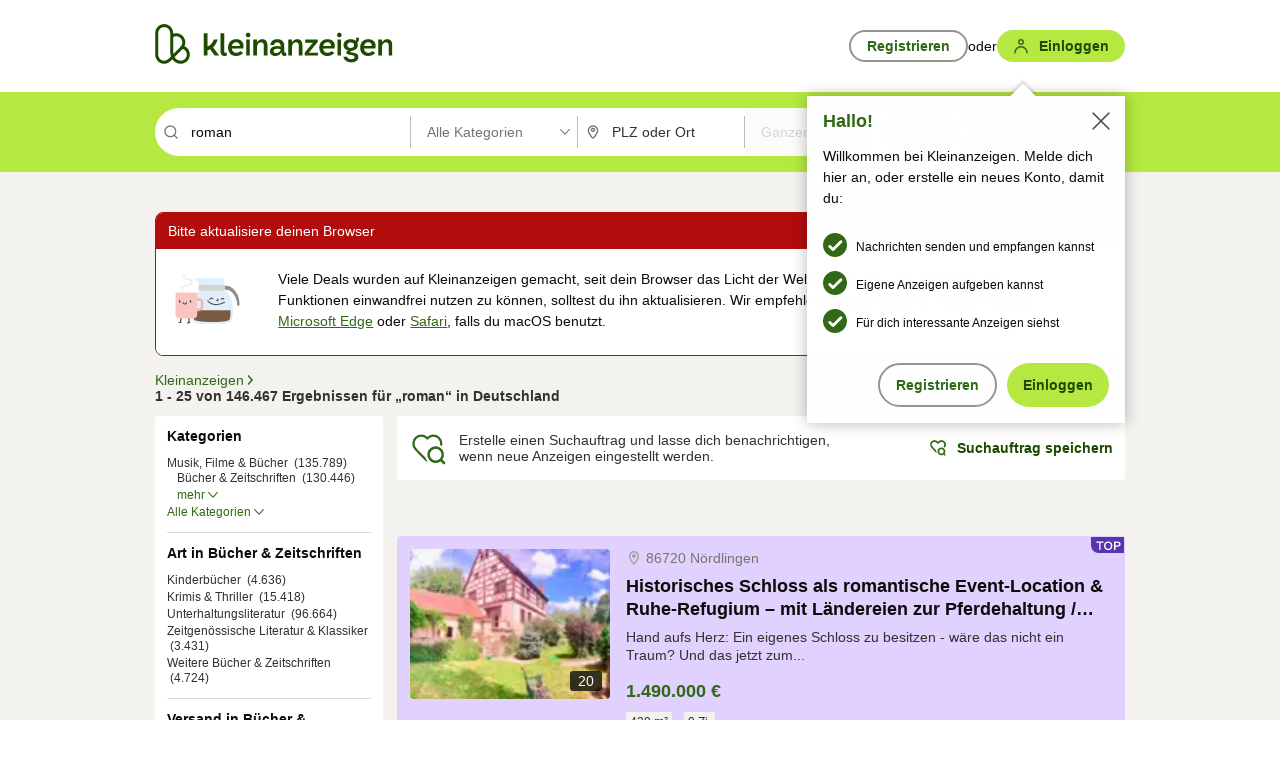

--- FILE ---
content_type: text/html;charset=UTF-8
request_url: https://www.kleinanzeigen.de/s-roman/k0?utm_source=ekde
body_size: 37043
content:


































































    
        
    
    


<!DOCTYPE html>
<html lang="de">
<head>
    <meta charset="UTF-8">
    <title>Roman kleinanzeigen.de</title>
    




<link rel="icon" href="/favicon.ico" sizes="32x32" />
<link rel="icon" href="/favicon.svg" type="image/svg+xml" />
<link rel="apple-touch-icon" href="/apple-touch-icon.png" />
<link rel="manifest" href="/manifest.webmanifest" />





    <meta name="viewport" content="width=device-width"/>

    <script type="text/javascript">window.pageType = 'ResultsSearch';</script>
    
    
        <script>
          if (typeof window.__REACT_DEVTOOLS_GLOBAL_HOOK__ === 'object') {
            __REACT_DEVTOOLS_GLOBAL_HOOK__.inject = function () {
            };
          }
        </script>
    

    




<script src="https://static.kameleoon.com/kameleoonSDK-4-latest.js"></script>


<script src="https://n1ux7flhug.kameleoon.io/engine.js" async fetchpriority="high"></script>

<script>
    (function () {
        'use strict';

        
        
        
        window.kameleoonQueue = window.kameleoonQueue || [];

        
        function getVisitorCodeFromCookie() {
            const match = document.cookie.match(/kameleoonVisitorCode=([^;]+)/);
            return match ? match[1] : null;
        }

        
        function setVisitorCodeCookie(visitorCode) {
            if (visitorCode) {
                document.cookie = 'kameleoonVisitorCode=' + visitorCode
                    + '; Path=/; SameSite=Lax; Max-Age=31536000';
            }
        }

        
        function initializeSDK4() {
            if (window.KameleoonSDK && window.KameleoonSDK.KameleoonClient) {
                try {
                    const siteCode = 'n1ux7flhug';

                    
                    const existingVisitorCode = getVisitorCodeFromCookie();

                    
                    const clientConfig = {siteCode: siteCode};
                    if (existingVisitorCode) {
                        clientConfig.visitorCode = existingVisitorCode;
                    }

                    window.kameleoonClient = new window.KameleoonSDK.KameleoonClient(clientConfig);

                    
                    const visitorCode = window.kameleoonClient.getVisitorCode(existingVisitorCode);

                    
                    window.__KAMELEOON_VISITOR_CODE__ = visitorCode;

                    
                    if (!existingVisitorCode && visitorCode) {
                        setVisitorCodeCookie(visitorCode);
                    }

                    
                    window.kameleoonClient
                    .initialize()
                    .then(function () {
                        
                        window.kameleoonSDKReady = true;

                        
                        

                        window.kameleoonClient.getVariation(
                            { visitorCode: visitorCode, featureKey: "whishlist-trigger" }
                        );
                        window.kameleoonClient.getVariations(
                            { visitorCode: visitorCode, onlyActive: true }
                        );
                        window.kameleoonClient.flush();

                        
                        handleKameleoonSDKConsent();
                    })
                    .catch(function (error) {
                        
                        const errorEvent = new CustomEvent("kameleoon:error", {
                            detail: {
                                error: error,
                                siteCode: siteCode
                            }
                        });
                        document.dispatchEvent(errorEvent);
                    });
                } catch (ignore) {
                    
                }
            }
        }

        
        initializeSDK4();

        
        if (!window.kameleoonClient && !window.KameleoonSDK) {
            const checkSDK4 = setInterval(function () {
                if (window.KameleoonSDK) {
                    clearInterval(checkSDK4);
                    initializeSDK4();
                }
            }, 100);

            
            setTimeout(function () {
                clearInterval(checkSDK4);
            }, 5000);
        }

        
        function handleKameleoonSDKConsent() {
            if (!window.kameleoonClient) {
                return;
            }

            
            const visitorCode = window.__KAMELEOON_VISITOR_CODE__;
            if (!visitorCode) {
                return;
            }

            
            try {
                window.kameleoonClient.setLegalConsent(visitorCode, false);
            } catch (ignore) {
            }

            
            if (!document._kameleoonSDKConsentListenerAttached) {
                document.addEventListener("consentInterpretationChanged", function (event) {
                    try {
                        if (!window.kameleoonClient) {
                            return;
                        }

                        const interpretationFlags = event.detail?.consentInterpretation;
                        if (!interpretationFlags) {
                            return;
                        }

                        const kameleoonAllowed = interpretationFlags.kameleoonAllowed;

                        
                        const storedVisitorCode = window.__KAMELEOON_VISITOR_CODE__;
                        if (storedVisitorCode) {
                            window.kameleoonClient.setLegalConsent(storedVisitorCode,
                                kameleoonAllowed);
                        }
                    } catch (ignore) {
                    }
                });
                document._kameleoonSDKConsentListenerAttached = true;
            }
        }
        

        
        window.kameleoonIframeURL = "https://www.kleinanzeigen.de/bffstatic/ka-kameleoon/ka-kameleoon-iframe.html";

        const f = document.createElement("a");
        window.kameleoonLightIframe = false;
        f.href = window.kameleoonIframeURL;
        window.kameleoonIframeOrigin = f.origin || (f.protocol + "//" + f.hostname);

        const isDifferentOrigin = location.href.indexOf(window.kameleoonIframeOrigin) !== 0;

        if (isDifferentOrigin) {
            window.kameleoonLightIframe = true;

            const g = function (event) {
                if (
                    window.kameleoonIframeOrigin === event.origin &&
                    event.data &&
                    typeof event.data === "string" &&
                    event.data.indexOf("Kameleoon") === 0
                ) {
                    window.removeEventListener("message", g);
                    window.kameleoonExternalIFrameLoaded = true;

                    if (window.Kameleoon) {
                        eval(event.data);
                        Kameleoon.Analyst.load();
                    } else {
                        window.kameleoonExternalIFrameLoadedData = event.data;
                    }
                }
            };

            if (window.addEventListener) {
                window.addEventListener("message", g, false);
            }

            const h = document.createElement("iframe");
            h.src = window.kameleoonIframeURL;
            h.id = "kameleoonExternalIframe";
            h.style = "float: left !important; opacity: 0.0 !important; width: 0px !important; height: 0px !important;";
            document.head.appendChild(h);

            
            setTimeout(function () {
                if (!window.kameleoonExternalIFrameLoaded) {
                    window.kameleoonExternalIFrameLoaded = true;
                }
            }, 3000);
        } else {
            
            window.kameleoonExternalIFrameLoaded = true;
        }

        
    })();
</script>


    
    <script type="text/javascript"
            src="https://static.kleinanzeigen.de/static/js/belen/tracking/adblock-detection/advertising.o6vsfdxitnq.js"></script>
    <script type="text/javascript"
            src="https://static.kleinanzeigen.de/static/js/belen/tracking/adblock-detection/ads.o6vsfdxitnq.js"></script>
    <script type="text/javascript"
            src="https://static.kleinanzeigen.de/static/js/belen/tracking/adblock-detection/prebid.o6vsfdxitnq.js"></script>
    <script type="text/javascript"
            src="https://static.kleinanzeigen.de/static/js/belen/tracking/adblock-detection/advertising-detection.o6vsfdxitnq.js"></script>

    

    

    
        <meta name="description" content="Kleinanzeigen: Roman - Jetzt finden oder inserieren! - kleinanzeigen.de"/>
    

    

    
    
        <meta name="format-detection" content="telephone=no">
    

    
        <meta property="al:ios:url" content="ebayk://s-roman/k0?utm_source=SmartBanner&utm_medium=web&utm_campaign=SmartBanner"/>
        <meta property="al:ios:app_store_id" content="382596778"/>
        <meta property="al:ios:app_name" content="Kleinanzeigen"/>
    

    
        <link rel="canonical" href="https://www.kleinanzeigen.de/s-roman/k0"/>
    

    
    
        <link rel="next" href="/s-seite:2/roman/k0"/>
    

    
        <link rel="alternate" href="ios-app://382596778/ebayk/s-roman/k0"/>
    
    
        <link rel="alternate" href="android-app://com.ebay.kleinanzeigen/ebayk/s-roman/k0"/>
    

    
        <meta name="_csrf" content="732bbb5b-0fe7-4034-a955-a08ee40bd33e"/>
        <meta name="_csrf_header" content="X-CSRF-TOKEN"/>
    

    
    
        
        
            <meta name="robots" content="index, follow"/>
        
    

    
    
<script>
    (function(w,d,t,r,u)
    {
        var f,n,i;
        w[u]=w[u]||[],f=function()
        {
            var o={ti:"97000112"};
            o.q=w[u],w[u]=new UET(o),w[u].push("pageLoad")
        },
            n=d.createElement(t),n.setAttribute("data-src",r),n.setAttribute("data-consent-interpretation-flag","microsoftAdvertisingAllowed"),n.async=1,n.onload=n.onreadystatechange=function()
        {
            var s=this.readyState;
            s&&s!=="loaded"&&s!=="complete"||(f(),n.onload=n.onreadystatechange=null)
        },
            i=d.getElementsByTagName(t)[0],i.parentNode.insertBefore(n,i)
    })
    (window,document,"script","//bat.bing.com/bat.js","uetq");
</script>


    
    <link rel="search" type="application/opensearchdescription+xml" title="Kleinanzeigen"
          href="https://static.kleinanzeigen.de/static/xml/opensearch.xml"/>

    
    <meta name="p:domain_verify" content="8866d17f454742906fd2881a9bc207a0"/>

    
    <meta property="fb:app_id" content="129026183788759"/>
    <meta property="fb:page_id" content="118074381563675"/>
    <meta property="og:site_name" content="Kleinanzeigen"/>
    <meta property="og:country-name" content="Germany"/>

    
        
        
            
                
                
                    <meta property="og:image"
                          content="https://static.kleinanzeigen.de/static/img/common/logo/logo-kleinanzeigen-og-vertical.png"/>
                
            
        
    

    
        
        
            <meta property="og:type" content="website"/>
        
    

    
        
        
            <meta property="og:description" content="Kleinanzeigen: Roman - Jetzt finden oder inserieren! - kleinanzeigen.de"/>
        
    

    
        
            <meta property="og:title" content="eBay Kleinanzeigen ist jetzt Kleinanzeigen | Kleinanzeigen"/>
        
        
    

    
        <meta property="og:url" content="https://www.kleinanzeigen.de/s-suchen.html"/>
    
    
    
    
    

    
    <meta name="msvalidate.01" content="FB821594C9F8B6D5BA9D0847E8838D8A"/>

    
    <meta name="google-site-verification" content="mKHxIfCqo8NfW85vQla0XDNT2FPIEt85-o_DsUrrMpA"/>
    <meta name="google-adsense-account" content="sites-4137444386846037">

    
    <meta name="facebook-domain-verification" content="9bi0liwrnhj2yqnr230z9any02w2fk"/>

    <link rel="stylesheet" type="text/css" href="https://static.kleinanzeigen.de/static/css/all.5bg0ql5m0y83.css"/>

    <link rel="stylesheet" type="text/css" href="https://www.kleinanzeigen.de/liberty/liberty-js-cp/liberty.css"/>

    
    <script type="text/javascript"
            src="https://static.kleinanzeigen.de/static/js/belen/tracking/GoogleAnalyticsQueueInitializer.1jos5abfv3uzf.js">
      alert('!')
    </script>

    
    <script type="text/javascript" data-src="https://www.google-analytics.com/analytics.js"
            data-consent-interpretation-flag="googleAnalyticsAllowed" async="async"></script>

    
    <script type="module" src="https://www.kleinanzeigen.de/gdpr/gdpr-consent-management-platform/es/tcfApiStub.min.js"></script>

    
<script>
    window.dataLayer = window.dataLayer || [];
</script>
<script>(function(w,d,s,l,i){w[l]=w[l]||[];w[l].push({'gtm.start': new Date().getTime(),event:'gtm.js'});var f=d.getElementsByTagName(s)[0], j=d.createElement(s),dl=l!='dataLayer'?'&l='+l:'';j.async=true;j.src= 'https://server.sgtm-legacy.kleinanzeigen.de/gtm.js?id='+i+dl;f.parentNode.insertBefore(j,f); })(window,document,'script','dataLayer','GTM-WHRTL83');</script>


    
    <script>
        (rtbhEvents = window.rtbhEvents || []).push(
            {
                eventType: 'custom',
                name: 'commercial',
                value: 'false' // true if user is commercial user
            }, {
                eventType: 'uid',
                id: 'unknown' }); // anonymized user id or unknown
    </script>
    

    
    <script type="text/plain" data-consent-interpretation-flag="facebookAllowed">
        !function(f,b,e,v,n,t,s)
        {if(f.fbq)return;n=f.fbq=function(){n.callMethod?
            n.callMethod.apply(n,arguments):n.queue.push(arguments)};
            if(!f._fbq)f._fbq=n;n.push=n;n.loaded=!0;n.version='2.0';
            n.queue=[];t=b.createElement(e);t.async=!0;
            t.src=v;s=b.getElementsByTagName(e)[0];
            s.parentNode.insertBefore(t,s)}(window,document,'script',
            'https://connect.facebook.net/en_US/fbevents.js');
        fbq('init', '1418401095075716');
        fbq('track', 'PageView');
    </script>
    

    <script type="application/ld+json">
        {
            "@context": "https://schema.org",
            "@type": "WebSite",
            "name": "Kleinanzeigen",
            "url": "https://www.kleinanzeigen.de"
        }
    </script>

    
    <script type="text/plain" data-consent-interpretation-flag="googleAnalyticsAllowed">
        (function(h,o,t,j,a,r){
            h.hj=h.hj||function(){(h.hj.q=h.hj.q||[]).push(arguments)};
            h._hjSettings={hjid:3779685,hjsv:6};
            a=o.getElementsByTagName('head')[0];
            r=o.createElement('script');r.async=1;
            r.src=t+h._hjSettings.hjid+j+h._hjSettings.hjsv;
            a.appendChild(r);
        })(window,document,'https://static.hotjar.com/c/hotjar-','.js?sv=');
    </script>

    













<script type="text/javascript">
    window.BelenConf = {
        jsBaseUrl: 'https://static.kleinanzeigen.de/static/js',
        isBrowse: 'false',
        isProd: true,
        initTime: new Date().getTime(),
        universalAnalyticsOpts: {
          account: "UA-24356365-9",
          domain: "kleinanzeigen.de",
          userId: "",
          dimensions: {"page_type":"ResultsSearch","l1_category_id":"0","l2_category_id":"","l1_location_id":"","l2_location_id":"","l3_location_id":"","l4_location_id":"","selected_category_id":"0","selected_category_name":"Alle Kategorien","selected_location_id":"","selected_location_name":"","dimension15":"de_DE","dimension25":"0006_C|0064_B|0058_B","dimension28":"Lib_A;","search_keyword":"roman","onsite_search_results_page_number":"1","onsite_search_page_size":"25","onsite_search_total_results":"146467","onsite_search_distance":"0.0","onsite_search_results_sort_type":"AGE_LOW_HIGH","click_source_domain":"ekde","click_campaign_parameters":"utm_source=ekde","l1_category_name":"Alle Kategorien","l2_category_name":"","l1_location_name":"","l2_location_name":"","l3_location_name":"","l4_location_name":"","attribute_count":"0","search_type":"Standard","search_attributes":"","adv_tg":"Lib_A","s_dc":"76","adv_experiment_tags":"desktop_10_default|desktop_6_a"},
          extraDimensions: {dimension73: window.noBlocker === true ? '0' : '1'},
          sendPageView: true,
        },
      tnsPhoneVerificationBundleUrl: 'https://www.kleinanzeigen.de/bffstatic/tns-phone-verification-web/tns-phone-verification-web-bundle.js',
      labs: {"activeExperiments":{"liberty-experiment-style":"A","SPEX-1529_adnami-script":"B","DESKTOP-promo-switch":"A","BLN-28130_re_top_ad":"A","ka-follower-network":"B","EBAYKAD-3536_floor_ai":"C","28379_virtual_staging_web":"C","KLUE-901-SRP-Extraction":"A","PRPL-252_ces_postad":"B","PRO-use-new-perf-data-src":"B","BIPHONE-9700_buy_now":"B","KLUE-1027-Autocomplete":"B","SPEX-1697_catto-t-group":"C","ORNG-381-pro-seller-badge":"B","FLPRO-898_kundenansprache":"B"}}
    };

</script>


    
        







<script type="text/javascript">
window.LibertyConf = {
    isLibertyModelAvailable: true,
    
        reportingEnabled: true,
        experimentalEnabled: false,
        marketCode: 'ebayk',
        activeLabsExperiments: {"liberty-experiment-style":"A","SPEX-1529_adnami-script":"B","DESKTOP-promo-switch":"A","BLN-28130_re_top_ad":"A","ka-follower-network":"B","EBAYKAD-3536_floor_ai":"C","28379_virtual_staging_web":"C","KLUE-901-SRP-Extraction":"A","PRPL-252_ces_postad":"B","PRO-use-new-perf-data-src":"B","BIPHONE-9700_buy_now":"B","KLUE-1027-Autocomplete":"B","SPEX-1697_catto-t-group":"C","ORNG-381-pro-seller-badge":"B","FLPRO-898_kundenansprache":"B"},
        hashedUserEmailByAlgorithm: {
          md5: "",
          sha256: "",
        },
        
            
                srpPageNumber: 1,
            
            
        
        hashedUserId: null,
        kaCategoryIdL1: null,
        kaCategoryIdL2: null,
        luckyNumber: 748626819,
    
};

</script>


        
<script
    type="text/plain"
    data-consent-interpretation-flag="liveRampAllowed"
>
    //'envelopeMoudleReady'event-Handler ensures the library is ready to receive the config
    window.addEventListener("envelopeModuleReady", function () {
      if (
        !window.LibertyConf?.hashedUserEmailByAlgorithm?.md5 ||
        !window.LibertyConf?.hashedUserEmailByAlgorithm.sha256
      ) {
        return;
      }

      atsenvelopemodule.setAdditionalData({
        type: "emailHashes",
        id: [
          window.LibertyConf.hashedUserEmailByAlgorithm.md5,
          window.LibertyConf.hashedUserEmailByAlgorithm.sha256,
        ],
      });
    });
</script>
<script
    type="text/javascript"
    data-src="https://ats-wrapper.privacymanager.io/ats-modules/edd2ad8f-34e0-4ee5-bff7-d8043242650a/ats.js"
    data-consent-interpretation-flag="liveRampAllowed"
    async="async"
></script>

        <!-- required by liberty -->
<script>
    window.pbjs = window.pbjs || {};
    window.pbjs.que = window.pbjs.que || [];
</script>
<script type="text/javascript" src="https://www.kleinanzeigen.de/liberty/liberty-js-cp/prebid/prebid.js" async></script>

        


<script>
    window.googletag = window.googletag || {};
    window.googletag.cmd = window.googletag.cmd || [];
</script>
<script type="text/javascript" data-src="https://securepubads.g.doubleclick.net/tag/js/gpt.js" data-consent-interpretation-flag="googleAdvertisingFeaturesAllowed" async></script>

        
<script>
    function queue() {
        window._googCsa.q = window._googCsa.q || [];
        window._googCsa.q.push(arguments);
    }
    window._googCsa = window._googCsa || queue;
    window._googCsa.t = 1 * new Date();
</script>
<script type="text/javascript" data-src="https://www.google.com/adsense/search/ads.js" data-consent-interpretation-flag="googleAdvertisingFeaturesAllowed" async></script>



        
<script>
    window.Criteo = window.Criteo || {};
    window.Criteo.events = window.Criteo.events || [];
    // criteo script is loaded after tcfApiBanner is loaded
</script>
<script type="text/javascript" data-src="https://static.criteo.net/js/ld/publishertag.js" data-consent-interpretation-flag="criteoAllowed" async></script>



        <script type="text/javascript" async data-src="https://cdn.confiant-integrations.net/UnRkNzNyelV4bG5Pb3NNQnBnS25uTlJJelZnPQ/gpt_and_prebid/config.js" data-consent-interpretation-flag="confiantAllowed"></script>


        

<script type="text/javascript" data-src="https://c.amazon-adsystem.com/aax2/apstag.js" data-consent-interpretation-flag="amazonAdvertisingAllowed" async></script>

        <script type="text/javascript" src="https://www.kleinanzeigen.de/liberty/liberty-js-cp/liberty.min.js" async></script>

    

    
        

            <script type="text/javascript" src="https://static.kleinanzeigen.de/static/js/top.a2x69lwgu1c0.js"></script>

            <script type="text/javascript">
              window.belenScripts = [];
              
              
              
              window.belenScripts.push("https://static.kleinanzeigen.de/static/js/base.iknchxfyvbxg.js");
              
              
              
              window.belenScripts.push("https://static.kleinanzeigen.de/static/js/search-all.18rw4wq2k3t6h.js");
              
            </script>
        
        
    
    


    <script type="text/javascript">
      var externalScripts = [];

      function handleDomReady() {
        $(document).ready(function () {

          var enabledAdblocker = window.noBlocker !== true;
          if (enabledAdblocker) {
            // We disable all sticky ad slots due to the AAX Acceptable Ads policy for activated adblockers.
            Belen.Advertiser.Sticky.removeStickiness();
          }

          
          // NOTE: LibertyWrapper.init needs to be executed before jsFunctionInitController so that the
          // global defined LibertyWrapper.libertyInstance is present.

          LibertyWrapper.init({"uuid":"981c9797-d501-41de-9121-b336ee04b236","dynamicConditionExpression":"%gdpr_google_advertising_features_allowed% != true || %gdpr_the_adex_allowed% != true || %gdpr_criteo_allowed% != true || %gdpr_facebook_allowed% != true || %gdpr_amazon_advertising_allowed% != true || %gdpr_microsoft_advertising_allowed% != true","platform":"DESKTOP","pageType":"SRPS","pageLevelSettings":[{"type":"first_party_pla","settings":{}},{"type":"adsense_web","settings":{"hl":"de","gl":"de","linkTarget":"_blank","query":"%QUERY%","siteLinks":true,"channel":"%AFS_CHANNEL%","pubId":"ebay-kleinanzeigen-de","numRepeated":0,"clickableBackgrounds":true,"adsafe":"high","sellerRatings":true}},{"type":"display_web","settings":{"pageUrl":"%CURRENT_URL%","dfpTargets":"%DFP_TARGETS%","userIdHash":"%USER_ID_HASH%","refreshInterval":20000}},{"type":"display_web_aax","settings":{}}],"slots":[{"advertisers":[{"type":"adsense_web","adSettingId":"be927352-9ce7-46a7-aea1-11ad908bb78c","adSettingName":"afs-native_desktop_srps_inline_GDPR_NoConsent","settings":{"number":1,"styleId":"1634102799","width":"726px"}},{"type":"first_party_pla","adSettingId":"245d7e04-2185-4a4e-be5e-e94778596bf9","adSettingName":"platinum_desktop_srps_with_uas","settings":{"contextTargets":"%DFP_TARGETS%","luckyNumber":"%LUCKY_NUMBER%","queryString":"%QUERY%","templateId":"srp-with-clickout","uasEnabled":true}}],"adblockAdvertisers":[{"type":"first_party_pla","adSettingId":"245d7e04-2185-4a4e-be5e-e94778596bf9","adSettingName":"platinum_desktop_srps_with_uas","settings":{"contextTargets":"%DFP_TARGETS%","luckyNumber":"%LUCKY_NUMBER%","queryString":"%QUERY%","templateId":"srp-with-clickout","uasEnabled":true}},{"type":"display_web_aax","adSettingId":"0818a534-1ab2-4e67-bee4-e1d3701351ad","adSettingName":"Blockthrough_display_desktop_feed_adblock","settings":{"sizes":["fluid",[1,1],[728,130],[728,250],[300,250],[728,90]],"dfpTargets":"%DFP_TARGETS%","code":"/7233/eBay_Kleinanzeigen_X/feed"}}],"positionId":"3","positionName":"srps-result-list-3","containerId":"liberty-3-srps-result-list-3","trackingCode":"10203"},{"advertisers":[{"type":"adsense_web","adSettingId":"be927352-9ce7-46a7-aea1-11ad908bb78c","adSettingName":"afs-native_desktop_srps_inline_GDPR_NoConsent","settings":{"number":1,"styleId":"1634102799","width":"726px"}},{"type":"first_party_pla","adSettingId":"245d7e04-2185-4a4e-be5e-e94778596bf9","adSettingName":"platinum_desktop_srps_with_uas","settings":{"contextTargets":"%DFP_TARGETS%","luckyNumber":"%LUCKY_NUMBER%","queryString":"%QUERY%","templateId":"srp-with-clickout","uasEnabled":true}}],"adblockAdvertisers":[{"type":"first_party_pla","adSettingId":"245d7e04-2185-4a4e-be5e-e94778596bf9","adSettingName":"platinum_desktop_srps_with_uas","settings":{"contextTargets":"%DFP_TARGETS%","luckyNumber":"%LUCKY_NUMBER%","queryString":"%QUERY%","templateId":"srp-with-clickout","uasEnabled":true}},{"type":"display_web_aax","adSettingId":"0818a534-1ab2-4e67-bee4-e1d3701351ad","adSettingName":"Blockthrough_display_desktop_feed_adblock","settings":{"sizes":["fluid",[1,1],[728,130],[728,250],[300,250],[728,90]],"dfpTargets":"%DFP_TARGETS%","code":"/7233/eBay_Kleinanzeigen_X/feed"}}],"positionId":"8","positionName":"srps-result-list-8","containerId":"liberty-8-srps-result-list-8","trackingCode":"10208"},{"advertisers":[{"type":"adsense_web","adSettingId":"be927352-9ce7-46a7-aea1-11ad908bb78c","adSettingName":"afs-native_desktop_srps_inline_GDPR_NoConsent","settings":{"number":1,"styleId":"1634102799","width":"726px"}},{"type":"first_party_pla","adSettingId":"245d7e04-2185-4a4e-be5e-e94778596bf9","adSettingName":"platinum_desktop_srps_with_uas","settings":{"contextTargets":"%DFP_TARGETS%","luckyNumber":"%LUCKY_NUMBER%","queryString":"%QUERY%","templateId":"srp-with-clickout","uasEnabled":true}}],"adblockAdvertisers":[{"type":"first_party_pla","adSettingId":"245d7e04-2185-4a4e-be5e-e94778596bf9","adSettingName":"platinum_desktop_srps_with_uas","settings":{"contextTargets":"%DFP_TARGETS%","luckyNumber":"%LUCKY_NUMBER%","queryString":"%QUERY%","templateId":"srp-with-clickout","uasEnabled":true}},{"type":"display_web_aax","adSettingId":"0818a534-1ab2-4e67-bee4-e1d3701351ad","adSettingName":"Blockthrough_display_desktop_feed_adblock","settings":{"sizes":["fluid",[1,1],[728,130],[728,250],[300,250],[728,90]],"dfpTargets":"%DFP_TARGETS%","code":"/7233/eBay_Kleinanzeigen_X/feed"}}],"positionId":"13","positionName":"srps-result-list-13","containerId":"liberty-13-srps-result-list-13","trackingCode":"10213"},{"advertisers":[{"type":"adsense_web","adSettingId":"be927352-9ce7-46a7-aea1-11ad908bb78c","adSettingName":"afs-native_desktop_srps_inline_GDPR_NoConsent","settings":{"number":1,"styleId":"1634102799","width":"726px"}},{"type":"first_party_pla","adSettingId":"245d7e04-2185-4a4e-be5e-e94778596bf9","adSettingName":"platinum_desktop_srps_with_uas","settings":{"contextTargets":"%DFP_TARGETS%","luckyNumber":"%LUCKY_NUMBER%","queryString":"%QUERY%","templateId":"srp-with-clickout","uasEnabled":true}}],"adblockAdvertisers":[{"type":"first_party_pla","adSettingId":"245d7e04-2185-4a4e-be5e-e94778596bf9","adSettingName":"platinum_desktop_srps_with_uas","settings":{"contextTargets":"%DFP_TARGETS%","luckyNumber":"%LUCKY_NUMBER%","queryString":"%QUERY%","templateId":"srp-with-clickout","uasEnabled":true}},{"type":"display_web_aax","adSettingId":"0818a534-1ab2-4e67-bee4-e1d3701351ad","adSettingName":"Blockthrough_display_desktop_feed_adblock","settings":{"sizes":["fluid",[1,1],[728,130],[728,250],[300,250],[728,90]],"dfpTargets":"%DFP_TARGETS%","code":"/7233/eBay_Kleinanzeigen_X/feed"}}],"positionId":"18","positionName":"srps-result-list-18","containerId":"liberty-18-srps-result-list-18","trackingCode":"10218"},{"advertisers":[{"type":"adsense_web","adSettingId":"be927352-9ce7-46a7-aea1-11ad908bb78c","adSettingName":"afs-native_desktop_srps_inline_GDPR_NoConsent","settings":{"number":1,"styleId":"1634102799","width":"726px"}},{"type":"first_party_pla","adSettingId":"245d7e04-2185-4a4e-be5e-e94778596bf9","adSettingName":"platinum_desktop_srps_with_uas","settings":{"contextTargets":"%DFP_TARGETS%","luckyNumber":"%LUCKY_NUMBER%","queryString":"%QUERY%","templateId":"srp-with-clickout","uasEnabled":true}}],"adblockAdvertisers":[{"type":"first_party_pla","adSettingId":"245d7e04-2185-4a4e-be5e-e94778596bf9","adSettingName":"platinum_desktop_srps_with_uas","settings":{"contextTargets":"%DFP_TARGETS%","luckyNumber":"%LUCKY_NUMBER%","queryString":"%QUERY%","templateId":"srp-with-clickout","uasEnabled":true}},{"type":"display_web_aax","adSettingId":"0818a534-1ab2-4e67-bee4-e1d3701351ad","adSettingName":"Blockthrough_display_desktop_feed_adblock","settings":{"sizes":["fluid",[1,1],[728,130],[728,250],[300,250],[728,90]],"dfpTargets":"%DFP_TARGETS%","code":"/7233/eBay_Kleinanzeigen_X/feed"}}],"positionId":"23","positionName":"srps-result-list-23","containerId":"liberty-23-srps-result-list-23","trackingCode":"10223"},{"advertisers":[{"type":"adsense_web","adSettingId":"d2a81ab5-8afc-4d51-828b-1d6fc247f5d6","adSettingName":"afs-native_desktop_srps_top_ImageOnTop_GDPR_NoConsent","settings":{"detailedAttribution":true,"longerHeadlines":true,"number":1,"styleId":"4124369561","width":"726px"}},{"type":"first_party_pla","adSettingId":"245d7e04-2185-4a4e-be5e-e94778596bf9","adSettingName":"platinum_desktop_srps_with_uas","settings":{"contextTargets":"%DFP_TARGETS%","luckyNumber":"%LUCKY_NUMBER%","queryString":"%QUERY%","templateId":"srp-with-clickout","uasEnabled":true}}],"adblockAdvertisers":[{"type":"display_web_aax","adSettingId":"0818a534-1ab2-4e67-bee4-e1d3701351ad","adSettingName":"Blockthrough_display_desktop_feed_adblock","settings":{"sizes":["fluid",[1,1],[728,130],[728,250],[300,250],[728,90]],"dfpTargets":"%DFP_TARGETS%","code":"/7233/eBay_Kleinanzeigen_X/feed"}}],"positionId":"50","positionName":"srps-top-banner","containerId":"liberty-50-srps-top-banner","trackingCode":"10250"},{"advertisers":[{"type":"adsense_web","adSettingId":"be927352-9ce7-46a7-aea1-11ad908bb78c","adSettingName":"afs-native_desktop_srps_inline_GDPR_NoConsent","settings":{"number":1,"styleId":"1634102799","width":"726px"}},{"type":"first_party_pla","adSettingId":"245d7e04-2185-4a4e-be5e-e94778596bf9","adSettingName":"platinum_desktop_srps_with_uas","settings":{"contextTargets":"%DFP_TARGETS%","luckyNumber":"%LUCKY_NUMBER%","queryString":"%QUERY%","templateId":"srp-with-clickout","uasEnabled":true}}],"adblockAdvertisers":[{"type":"display_web_aax","adSettingId":"0818a534-1ab2-4e67-bee4-e1d3701351ad","adSettingName":"Blockthrough_display_desktop_feed_adblock","settings":{"sizes":["fluid",[1,1],[728,130],[728,250],[300,250],[728,90]],"dfpTargets":"%DFP_TARGETS%","code":"/7233/eBay_Kleinanzeigen_X/feed"}}],"positionId":"51","positionName":"srps-top","containerId":"liberty-51-srps-top","trackingCode":"10251"},{"advertisers":[{"type":"first_party_pla","adSettingId":"fa5f9798-1121-4faa-8f2d-3ac7fa3b95a3","adSettingName":"platinum_desktop_skyscraper_with_uas","settings":{"contextTargets":"%DFP_TARGETS%","luckyNumber":"%LUCKY_NUMBER%","queryString":"%QUERY%","templateId":"desktop-pla-ad-skyscraper","uasEnabled":true}},{"type":"display_web","adSettingId":"891dacc3-54ab-4ab0-8102-08230bc3aeb5","adSettingName":"display_desktop_atf_right_skyscraper_w/oBidders","settings":{"code":"/7233/eBay_Kleinanzeigen_X/ATF/right","refreshIntervalEnabled":true,"sizes":[[300,600],[160,600],[120,600]]}}],"adblockAdvertisers":[{"type":"display_web_aax","adSettingId":"d538b66b-6fab-461a-9d0a-c1bcc987f32e","adSettingName":"Blockthrough_display_desktop_atf_sky-right_sky-or-mrec_adblock","settings":{"dfpTargets":"%DFP_TARGETS%","code":"/7233/eBay_Kleinanzeigen_X/ATF/right","sizes":["fluid",[300,250],[120,600],[160,600],[200,600],[300,600]]}}],"positionId":"53","positionName":"srps-sky-atf-right","containerId":"liberty-53-srps-sky-atf-right","trackingCode":"10253"},{"advertisers":[{"type":"adsense_web","adSettingId":"6834384c-b4cd-450e-9be4-2125e13ca1a6","adSettingName":"afs-native_desktop_srps_billboard_GDPR_NoConsent","settings":{"number":3,"styleId":"1634102799","width":"920px"}},{"type":"first_party_pla","adSettingId":"bceedc3b-76f7-41c8-8a15-010224b4f2a2","adSettingName":"platinum_desktop_leaderboard_with_uas","settings":{"contextTargets":"%DFP_TARGETS%","luckyNumber":"%LUCKY_NUMBER%","queryString":"%QUERY%","templateId":"desktop-pla-ad-leaderboard","uasEnabled":true}}],"adblockAdvertisers":[{"type":"display_web_aax","adSettingId":"ba667de5-b160-4f0f-99e8-3b83a452dfa7","adSettingName":"Blockthrough_display_desktop_btf_bottom_adblock","settings":{"code":"/7233/eBay_Kleinanzeigen_X/BTF/bottom","sizes":[[970,250],[800,250],[970,90],[728,90]],"dfpTargets":"%DFP_TARGETS%"}}],"positionId":"55","positionName":"srps-btf-billboard","containerId":"liberty-55-srps-btf-billboard","trackingCode":"10255"},{"advertisers":[{"type":"first_party_pla","adSettingId":"fa5f9798-1121-4faa-8f2d-3ac7fa3b95a3","adSettingName":"platinum_desktop_skyscraper_with_uas","settings":{"contextTargets":"%DFP_TARGETS%","luckyNumber":"%LUCKY_NUMBER%","queryString":"%QUERY%","templateId":"desktop-pla-ad-skyscraper","uasEnabled":true}},{"type":"display_web","adSettingId":"871e1873-5cbc-4f42-9111-8ebd39fe2a3d","adSettingName":"display_desktop_atf_left_skyscraper_w/oBidders","settings":{"code":"/7233/eBay_Kleinanzeigen_X/ATF/left","refreshIntervalEnabled":true,"sizes":[[300,600],[160,600],[120,600]]}}],"adblockAdvertisers":[{"type":"display_web_aax","adSettingId":"52218f50-b355-449e-bafb-a823df21c47d","adSettingName":"Blockthrough_display_desktop_atf_sky-left_sky-or-mrec_adblock","settings":{"code":"/7233/eBay_Kleinanzeigen_X/ATF/left","dfpTargets":"%DFP_TARGETS%","sizes":["fluid",[300,250],[120,600],[160,600],[220,600],[300,600]]}}],"positionId":"56","positionName":"srps-sky-atf-left","containerId":"liberty-56-srps-sky-atf-left","trackingCode":"10256"},{"advertisers":[{"type":"display_web","adSettingId":"d4bfd928-4e80-4e12-9223-9a6253e2ff3a","adSettingName":"display_desktop_btf_left_below_w/oBidders","settings":{"code":"/7233/eBay_Kleinanzeigen_X/BTF/left","refreshIntervalEnabled":true,"sizes":[[300,600],[160,600],[120,600]]}}],"adblockAdvertisers":[{"type":"display_web_aax","adSettingId":"2bc0081e-b3ac-4911-a4b9-16bce30babb7","adSettingName":"Blockthrough_display_desktop_btf_sky-left_sky-or-mrec_adblock","settings":{"code":"/7233/eBay_Kleinanzeigen_X/BTF/left","dfpTargets":"%DFP_TARGETS%","sizes":["fluid",[300,250],[120,600],[160,600],[200,600],[300,600]]}}],"positionId":"57","positionName":"srps-sky-btf-left-below","containerId":"liberty-57-srps-sky-btf-left-below","trackingCode":"10257"},{"advertisers":[{"type":"display_web","adSettingId":"b6c02fb1-e387-4172-97e3-4a6d48e256ec","adSettingName":"display_desktop_btf_right_below_w/oBidders","settings":{"code":"/7233/eBay_Kleinanzeigen_X/BTF/right","refreshIntervalEnabled":true,"sizes":[[300,600],[160,600],[120,600]]}}],"adblockAdvertisers":[{"type":"display_web_aax","adSettingId":"f99e4b02-9e68-49da-8536-c8395c38962d","adSettingName":"Blockthrough_display_desktop_btf_sky-right_sky-or-mrec_adblock","settings":{"code":"/7233/eBay_Kleinanzeigen_X/BTF/right","sizes":[[300,600],[160,600],[120,600]],"dfpTargets":"%DFP_TARGETS%"}}],"positionId":"58","positionName":"srps-sky-btf-right-below","containerId":"liberty-58-srps-sky-btf-right-below","trackingCode":"10258"},{"advertisers":[{"type":"adsense_web","adSettingId":"edbe78b9-8f4b-4bec-9b71-e0f978e72939","adSettingName":"afs-native_desktop_srps_middle_st_GDPR_NoConsent","settings":{"number":1,"styleId":"1634102799","width":"726px"}},{"type":"display_web","adSettingId":"61202a59-78bb-487d-a9e5-1ab0889dc0e3","adSettingName":"display_desktop_feed_w/oBidders","settings":{"code":"/7233/eBay_Kleinanzeigen_X/feed","refreshIntervalEnabled":true,"sizes":["fluid",[1,1],[728,130],[728,250],[300,250],[728,90]]}}],"adblockAdvertisers":[{"type":"display_web_aax","adSettingId":"0818a534-1ab2-4e67-bee4-e1d3701351ad","adSettingName":"Blockthrough_display_desktop_feed_adblock","settings":{"sizes":["fluid",[1,1],[728,130],[728,250],[300,250],[728,90]],"dfpTargets":"%DFP_TARGETS%","code":"/7233/eBay_Kleinanzeigen_X/feed"}}],"positionId":"91","positionName":"srps-middle","containerId":"liberty-91-srps-middle","trackingCode":"10291"}],"queries":["buecher","harry potter","kinderbuecher"],"trackingDimensions":{},"decisionEngineContext":{},"attributionCode":"desktop_a_srps_73","attributionCodeSource":"desktop_a_srps_73","groupName":"a","groupNameSource":"a","iab2CategoryIds":["42","338","377"],"experiments":[{"name":"liberty-prebid-update","variant":"DEFAULT","revenueId":"10","trackingTag":"desktop_10_default"},{"name":"experiment_distribution","variant":"A","revenueId":"6","trackingTag":"desktop_6_a"}],"gdprConsentInterpretationFlags":{"gdpr_google_advertising_features_allowed":false,"gdpr_the_adex_allowed":false,"gdpr_criteo_allowed":false,"gdpr_facebook_allowed":false,"gdpr_amazon_advertising_allowed":false,"gdpr_the_trade_desk_euid_allowed":false,"gdpr_microsoft_advertising_allowed":false,"gdpr_advertising_full_consent":false}}, {"%ENCODED_BIDDER_CUSTOM_PARAMS%":{"pt":"ResultsSearch","ct":"0","page":"Search","cat":"73","tcat":"76","city":"","plz":"","kw":"","lsc":[],"lsk":[],"region":"None","hn":"kleinanzeigen.de","hu":"","li":"0","user_logged_in":"false","polaris":"off","g_lsk":[],"ptg":"liberty-experiment-style-a%2CSPEX-1529_adnami-script-b%2CDESKTOP-promo-switch-a%2CBLN-28130_re_top_ad-a%2Cka-follower-network-b%2CEBAYKAD-3536_floor_ai-c%2C28379_virtual_staging_web-c%2CKLUE-901-SRP-Extraction-a%2CPRPL-252_ces_postad-b%2CPRO-use-new-perf-data-src-b%2CBIPHONE-9700_buy_now-b%2CKLUE-1027-Autocomplete-b%2CSPEX-1697_catto-t-group-c%2CORNG-381-pro-seller-badge-b%2CFLPRO-898_kundenansprache-b","labstest":"desktop_1_c%2Cdesktop_3_unrecognized","Verkaeufer":"","Angebotstyp":"","g_pn":"1","yo_web":"desktop_a_srps_73%2Cdesktop_a","yo_web_source":"desktop_a_srps_73%2Cdesktop_a"},"%USER_ID_HASH%":"","%DFP_TARGETS%":{"pt":"ResultsSearch","ct":"0","page":"Search","cat":"73","tcat":"76","city":"","plz":"","kw":"","lsc":[],"lsk":[],"region":"None","hn":"kleinanzeigen.de","hu":"","li":"0","user_logged_in":"false","polaris":"off","g_lsk":[],"ptg":"liberty-experiment-style-a,SPEX-1529_adnami-script-b,DESKTOP-promo-switch-a,BLN-28130_re_top_ad-a,ka-follower-network-b,EBAYKAD-3536_floor_ai-c,28379_virtual_staging_web-c,KLUE-901-SRP-Extraction-a,PRPL-252_ces_postad-b,PRO-use-new-perf-data-src-b,BIPHONE-9700_buy_now-b,KLUE-1027-Autocomplete-b,SPEX-1697_catto-t-group-c,ORNG-381-pro-seller-badge-b,FLPRO-898_kundenansprache-b","labstest":"desktop_1_c,desktop_3_unrecognized","Verkaeufer":"","Angebotstyp":"","g_pn":"1","yo_web":"desktop_a_srps_73,desktop_a","yo_web_source":"desktop_a_srps_73,desktop_a"},"%LUCKY_NUMBER%":748626819,"%AFS_CHANNEL%":"desktop_a_srps_73+desktop_1_c+desktop_3_unrecognized","%BIDDER_CUSTOM_PARAMS%":{"pt":"ResultsSearch","ct":"0","page":"Search","cat":"73","tcat":"76","city":"","plz":"","kw":"","lsc":[],"lsk":[],"region":"None","hn":"kleinanzeigen.de","hu":"","li":"0","user_logged_in":"false","polaris":"off","g_lsk":[],"ptg":"liberty-experiment-style-a,SPEX-1529_adnami-script-b,DESKTOP-promo-switch-a,BLN-28130_re_top_ad-a,ka-follower-network-b,EBAYKAD-3536_floor_ai-c,28379_virtual_staging_web-c,KLUE-901-SRP-Extraction-a,PRPL-252_ces_postad-b,PRO-use-new-perf-data-src-b,BIPHONE-9700_buy_now-b,KLUE-1027-Autocomplete-b,SPEX-1697_catto-t-group-c,ORNG-381-pro-seller-badge-b,FLPRO-898_kundenansprache-b","labstest":"desktop_1_c,desktop_3_unrecognized","Verkaeufer":"","Angebotstyp":"","g_pn":"1","yo_web":"desktop_a_srps_73,desktop_a","yo_web_source":"desktop_a_srps_73,desktop_a"},"%QUERY%":"roman"});
          

          // Tracking
          
          Belen.Tracking.initTrackingData({});

          

          
          
          
          Belen.TrackingDispatcher.cleanLastEvent();
          
          

          Belen.TrackingDispatcher.init();
          

          // init common view
          Belen.Common.CommonView.init();

          // init page view
          
          try {
            window.eventCategory = "ResultsSearch";
    window.BelenConf.isBrowse = false
    Belen.Search.ResultListView.init({
    

    categoryName: '',
    userId: '',
    criteoItems: [3304004807,3304004654,3304003416],
    rtbHouseItems: [3304004807,3304004654,3304003416,3304003387,3304002990],
    browseCategoryAjaxUrl:'/s-kategorien.json',
    dominantCategoryId:'76',
    savedSearchDeleteUrl: '/m-suche-loeschen.json',
    savedSearchCreateUrl: '/m-suche-abonnieren.json',
    savedSearchLoginUrl: 'https://www.kleinanzeigen.de/m-einloggen.html?targetUrl=%2Fm-suche-abonnieren-neu.html%3Fcsrf%3D732bbb5b-0fe7-4034-a955-a08ee40bd33e',
    isUserLoggedIn: false,
    isBrowse: false,
    isZSRP: false,
    categoryId: "",
    parentCategoryId: "",
    bizUserType: '',
    shouldShowCesModal: false,
    isSavedSearch: false,
    googleAnalyticsAccount: "UA-24356365-9",
    currentUrl: "%2Fs-roman%2Fk0?utm_source%3Dekde"
    });

    

    function orUndefined(value) {
        return value === '' ? undefined : value;
    }

    // GA4 helpers to match required types
    function valOrUnknown(value) {
        return value && value !== '' ? value : 'unknown';
    }
    function formatPriceOrUnknown(value) {
        return value && value !== '' ? Number(value).toFixed(2) : 'unknown';
    }
    const SELLER_TYPE_MAP = {
        PRIVATE: 'Private',
        TRADE: 'Trade'
    };

    let items = [];
    let index = 0;

    

            index += 1;

            items.push({
                item_id: valOrUnknown('2864456491'),
                item_name: valOrUnknown('Historisches Schloss als romantische Event-Location &amp; Ruhe-Refugium – mit Ländereien zur Pferdehaltung / Landwirtschaft -Denkmal Burg Stall Hof Pferde Fachwerk Gewölbekeller Turm'),
                item_category: valOrUnknown('195'),
                item_category2: valOrUnknown('208'),
                item_category3: valOrUnknown(''),
                price: formatPriceOrUnknown('1490000'),
                item_variant: 'organic_ad',
                ad_seller_type: (function(){
                    var type = 'COMMERCIAL';
                    return SELLER_TYPE_MAP[type] || 'unknown';
                })(),
                index: '(' + 0 + ',' + index + ')'
            });
        

            index += 1;

            items.push({
                item_id: valOrUnknown('3112986665'),
                item_name: valOrUnknown('Suche Warhammer Codex, Regelbücher, Romane Sammlungen aller Art'),
                item_category: valOrUnknown('185'),
                item_category2: valOrUnknown('249'),
                item_category3: valOrUnknown(''),
                price: formatPriceOrUnknown('1'),
                item_variant: 'organic_ad',
                ad_seller_type: (function(){
                    var type = 'COMMERCIAL';
                    return SELLER_TYPE_MAP[type] || 'unknown';
                })(),
                index: '(' + 0 + ',' + index + ')'
            });
        

            index += 1;

            items.push({
                item_id: valOrUnknown('3304004807'),
                item_name: valOrUnknown('Dana Schwartz - Immortality Liebesroman Loewe Verlag'),
                item_category: valOrUnknown('73'),
                item_category2: valOrUnknown('76'),
                item_category3: valOrUnknown('zeitgenoessische_literatur_klassiker'),
                price: formatPriceOrUnknown('8'),
                item_variant: 'organic_ad',
                ad_seller_type: (function(){
                    var type = 'PRIVATE';
                    return SELLER_TYPE_MAP[type] || 'unknown';
                })(),
                index: '(' + 0 + ',' + index + ')'
            });
        

            index += 1;

            items.push({
                item_id: valOrUnknown('3304004654'),
                item_name: valOrUnknown('Roman, Thriller, Fantasy, Jugend und Kinder bücher u. v. m.'),
                item_category: valOrUnknown('73'),
                item_category2: valOrUnknown('76'),
                item_category3: valOrUnknown('krimis_thriller'),
                price: formatPriceOrUnknown('123'),
                item_variant: 'organic_ad',
                ad_seller_type: (function(){
                    var type = 'PRIVATE';
                    return SELLER_TYPE_MAP[type] || 'unknown';
                })(),
                index: '(' + 0 + ',' + index + ')'
            });
        

            index += 1;

            items.push({
                item_id: valOrUnknown('3304003416'),
                item_name: valOrUnknown('Gespenster-Krimi 14 Romane!!!'),
                item_category: valOrUnknown('73'),
                item_category2: valOrUnknown('76'),
                item_category3: valOrUnknown('unterhaltungsliteratur'),
                price: formatPriceOrUnknown(''),
                item_variant: 'organic_ad',
                ad_seller_type: (function(){
                    var type = 'PRIVATE';
                    return SELLER_TYPE_MAP[type] || 'unknown';
                })(),
                index: '(' + 0 + ',' + index + ')'
            });
        

            index += 1;

            items.push({
                item_id: valOrUnknown('3304003387'),
                item_name: valOrUnknown('Roman Ryela Eine Liebe in der neuen Welt von Rika Federkleyd'),
                item_category: valOrUnknown('73'),
                item_category2: valOrUnknown('76'),
                item_category3: valOrUnknown('unterhaltungsliteratur'),
                price: formatPriceOrUnknown('4'),
                item_variant: 'organic_ad',
                ad_seller_type: (function(){
                    var type = 'PRIVATE';
                    return SELLER_TYPE_MAP[type] || 'unknown';
                })(),
                index: '(' + 0 + ',' + index + ')'
            });
        

            index += 1;

            items.push({
                item_id: valOrUnknown('3304002990'),
                item_name: valOrUnknown('Bildhübsche alte Schale Metall - romantisch + dekorativ SMF 518'),
                item_category: valOrUnknown('80'),
                item_category2: valOrUnknown('246'),
                item_category3: valOrUnknown('weitere'),
                price: formatPriceOrUnknown('9'),
                item_variant: 'organic_ad',
                ad_seller_type: (function(){
                    var type = 'PRIVATE';
                    return SELLER_TYPE_MAP[type] || 'unknown';
                })(),
                index: '(' + 0 + ',' + index + ')'
            });
        

            index += 1;

            items.push({
                item_id: valOrUnknown('3304001920'),
                item_name: valOrUnknown('Buch Roman'),
                item_category: valOrUnknown('73'),
                item_category2: valOrUnknown('76'),
                item_category3: valOrUnknown('unterhaltungsliteratur'),
                price: formatPriceOrUnknown('4'),
                item_variant: 'organic_ad',
                ad_seller_type: (function(){
                    var type = 'PRIVATE';
                    return SELLER_TYPE_MAP[type] || 'unknown';
                })(),
                index: '(' + 0 + ',' + index + ')'
            });
        

            index += 1;

            items.push({
                item_id: valOrUnknown('3304000368'),
                item_name: valOrUnknown('Neues romantisches Nachthemd, Spitze, Baumwolle, L, 40 / 42'),
                item_category: valOrUnknown('153'),
                item_category2: valOrUnknown('154'),
                item_category3: valOrUnknown('sonstige'),
                price: formatPriceOrUnknown('29'),
                item_variant: 'organic_ad',
                ad_seller_type: (function(){
                    var type = 'PRIVATE';
                    return SELLER_TYPE_MAP[type] || 'unknown';
                })(),
                index: '(' + 0 + ',' + index + ')'
            });
        

            index += 1;

            items.push({
                item_id: valOrUnknown('3304000043'),
                item_name: valOrUnknown('Roman &#039;Gegen den bittersten Sturm&#039; von Brittainy C. Cherry'),
                item_category: valOrUnknown('73'),
                item_category2: valOrUnknown('76'),
                item_category3: valOrUnknown('unterhaltungsliteratur'),
                price: formatPriceOrUnknown('6'),
                item_variant: 'organic_ad',
                ad_seller_type: (function(){
                    var type = 'PRIVATE';
                    return SELLER_TYPE_MAP[type] || 'unknown';
                })(),
                index: '(' + 0 + ',' + index + ')'
            });
        

            index += 1;

            items.push({
                item_id: valOrUnknown('3303999282'),
                item_name: valOrUnknown('Gesthuysen, Anne  Wir sind schließlich wer  -  Roman ! -   u.v.a.'),
                item_category: valOrUnknown('73'),
                item_category2: valOrUnknown('76'),
                item_category3: valOrUnknown('unterhaltungsliteratur'),
                price: formatPriceOrUnknown('3'),
                item_variant: 'organic_ad',
                ad_seller_type: (function(){
                    var type = 'PRIVATE';
                    return SELLER_TYPE_MAP[type] || 'unknown';
                })(),
                index: '(' + 0 + ',' + index + ')'
            });
        

            index += 1;

            items.push({
                item_id: valOrUnknown('3303998767'),
                item_name: valOrUnknown('Der Pianist DVD Special Edition Roman Polanski'),
                item_category: valOrUnknown('73'),
                item_category2: valOrUnknown('79'),
                item_category3: valOrUnknown(''),
                price: formatPriceOrUnknown('10'),
                item_variant: 'organic_ad',
                ad_seller_type: (function(){
                    var type = 'PRIVATE';
                    return SELLER_TYPE_MAP[type] || 'unknown';
                })(),
                index: '(' + 0 + ',' + index + ')'
            });
        

            index += 1;

            items.push({
                item_id: valOrUnknown('3303997940'),
                item_name: valOrUnknown('5 Rebecca Gable Bücher - Historische Romane Sammlung'),
                item_category: valOrUnknown('73'),
                item_category2: valOrUnknown('76'),
                item_category3: valOrUnknown('unterhaltungsliteratur'),
                price: formatPriceOrUnknown('10'),
                item_variant: 'organic_ad',
                ad_seller_type: (function(){
                    var type = 'PRIVATE';
                    return SELLER_TYPE_MAP[type] || 'unknown';
                })(),
                index: '(' + 0 + ',' + index + ')'
            });
        

            index += 1;

            items.push({
                item_id: valOrUnknown('3303997844'),
                item_name: valOrUnknown('Spieluhr Erzgebirge Kuckuck Walzer Romance Swiss made by Reuge'),
                item_category: valOrUnknown('185'),
                item_category2: valOrUnknown('282'),
                item_category3: valOrUnknown(''),
                price: formatPriceOrUnknown('155'),
                item_variant: 'organic_ad',
                ad_seller_type: (function(){
                    var type = 'PRIVATE';
                    return SELLER_TYPE_MAP[type] || 'unknown';
                })(),
                index: '(' + 0 + ',' + index + ')'
            });
        

            index += 1;

            items.push({
                item_id: valOrUnknown('3303997111'),
                item_name: valOrUnknown('Roman &#039;Das unausweichliche Gesetz der Liebe&#039; Cassie Connor'),
                item_category: valOrUnknown('73'),
                item_category2: valOrUnknown('76'),
                item_category3: valOrUnknown('unterhaltungsliteratur'),
                price: formatPriceOrUnknown('5'),
                item_variant: 'organic_ad',
                ad_seller_type: (function(){
                    var type = 'PRIVATE';
                    return SELLER_TYPE_MAP[type] || 'unknown';
                })(),
                index: '(' + 0 + ',' + index + ')'
            });
        

            index += 1;

            items.push({
                item_id: valOrUnknown('3303996972'),
                item_name: valOrUnknown('Bastei Lübbe: Mission Impossible Roman 1996'),
                item_category: valOrUnknown('73'),
                item_category2: valOrUnknown('76'),
                item_category3: valOrUnknown('unterhaltungsliteratur'),
                price: formatPriceOrUnknown('2'),
                item_variant: 'organic_ad',
                ad_seller_type: (function(){
                    var type = 'PRIVATE';
                    return SELLER_TYPE_MAP[type] || 'unknown';
                })(),
                index: '(' + 0 + ',' + index + ')'
            });
        

            index += 1;

            items.push({
                item_id: valOrUnknown('3303996287'),
                item_name: valOrUnknown('Roman: Der Hundertjährige...'),
                item_category: valOrUnknown('73'),
                item_category2: valOrUnknown('76'),
                item_category3: valOrUnknown('unterhaltungsliteratur'),
                price: formatPriceOrUnknown('4'),
                item_variant: 'organic_ad',
                ad_seller_type: (function(){
                    var type = 'PRIVATE';
                    return SELLER_TYPE_MAP[type] || 'unknown';
                })(),
                index: '(' + 0 + ',' + index + ')'
            });
        

            index += 1;

            items.push({
                item_id: valOrUnknown('3303996262'),
                item_name: valOrUnknown('(__Colleen Hoover - Woman Down Buch Roman_('),
                item_category: valOrUnknown('73'),
                item_category2: valOrUnknown('75'),
                item_category3: valOrUnknown(''),
                price: formatPriceOrUnknown('10'),
                item_variant: 'organic_ad',
                ad_seller_type: (function(){
                    var type = 'PRIVATE';
                    return SELLER_TYPE_MAP[type] || 'unknown';
                })(),
                index: '(' + 0 + ',' + index + ')'
            });
        

            index += 1;

            items.push({
                item_id: valOrUnknown('3303994793'),
                item_name: valOrUnknown('2 Thriller/ Romane'),
                item_category: valOrUnknown('73'),
                item_category2: valOrUnknown('76'),
                item_category3: valOrUnknown('krimis_thriller'),
                price: formatPriceOrUnknown('6'),
                item_variant: 'organic_ad',
                ad_seller_type: (function(){
                    var type = 'PRIVATE';
                    return SELLER_TYPE_MAP[type] || 'unknown';
                })(),
                index: '(' + 0 + ',' + index + ')'
            });
        

            index += 1;

            items.push({
                item_id: valOrUnknown('3303994348'),
                item_name: valOrUnknown('Geisterjäger John Sinclair Roman Jason Dark'),
                item_category: valOrUnknown('73'),
                item_category2: valOrUnknown('76'),
                item_category3: valOrUnknown('krimis_thriller'),
                price: formatPriceOrUnknown(''),
                item_variant: 'organic_ad',
                ad_seller_type: (function(){
                    var type = 'PRIVATE';
                    return SELLER_TYPE_MAP[type] || 'unknown';
                })(),
                index: '(' + 0 + ',' + index + ')'
            });
        

            index += 1;

            items.push({
                item_id: valOrUnknown('3303994218'),
                item_name: valOrUnknown('J.S.Wonda Very Bad Choice Taschenbuch Roman'),
                item_category: valOrUnknown('73'),
                item_category2: valOrUnknown('76'),
                item_category3: valOrUnknown('unterhaltungsliteratur'),
                price: formatPriceOrUnknown('8'),
                item_variant: 'organic_ad',
                ad_seller_type: (function(){
                    var type = 'PRIVATE';
                    return SELLER_TYPE_MAP[type] || 'unknown';
                })(),
                index: '(' + 0 + ',' + index + ')'
            });
        

            index += 1;

            items.push({
                item_id: valOrUnknown('3294832621'),
                item_name: valOrUnknown('Alchemised Roman Forever Sen LIn Yu'),
                item_category: valOrUnknown('73'),
                item_category2: valOrUnknown('76'),
                item_category3: valOrUnknown('unterhaltungsliteratur'),
                price: formatPriceOrUnknown('27'),
                item_variant: 'organic_ad',
                ad_seller_type: (function(){
                    var type = 'PRIVATE';
                    return SELLER_TYPE_MAP[type] || 'unknown';
                })(),
                index: '(' + 0 + ',' + index + ')'
            });
        

            index += 1;

            items.push({
                item_id: valOrUnknown('3303991966'),
                item_name: valOrUnknown('Roman &#039;Die Liste der vergessenen Wünsche&#039;'),
                item_category: valOrUnknown('73'),
                item_category2: valOrUnknown('76'),
                item_category3: valOrUnknown('unterhaltungsliteratur'),
                price: formatPriceOrUnknown('2'),
                item_variant: 'organic_ad',
                ad_seller_type: (function(){
                    var type = 'PRIVATE';
                    return SELLER_TYPE_MAP[type] || 'unknown';
                })(),
                index: '(' + 0 + ',' + index + ')'
            });
        

            index += 1;

            items.push({
                item_id: valOrUnknown('3303990273'),
                item_name: valOrUnknown('Evely Kühne 3 Romane &#034;Rügenträume'),
                item_category: valOrUnknown('73'),
                item_category2: valOrUnknown('76'),
                item_category3: valOrUnknown('unterhaltungsliteratur'),
                price: formatPriceOrUnknown('21'),
                item_variant: 'organic_ad',
                ad_seller_type: (function(){
                    var type = 'PRIVATE';
                    return SELLER_TYPE_MAP[type] || 'unknown';
                })(),
                index: '(' + 0 + ',' + index + ')'
            });
        

            index += 1;

            items.push({
                item_id: valOrUnknown('3303990179'),
                item_name: valOrUnknown('Lara Adrian Buchsammlung - 11 Bände Fantasy Romance'),
                item_category: valOrUnknown('73'),
                item_category2: valOrUnknown('76'),
                item_category3: valOrUnknown('unterhaltungsliteratur'),
                price: formatPriceOrUnknown('2'),
                item_variant: 'organic_ad',
                ad_seller_type: (function(){
                    var type = 'PRIVATE';
                    return SELLER_TYPE_MAP[type] || 'unknown';
                })(),
                index: '(' + 0 + ',' + index + ')'
            });
        

            index += 1;

            items.push({
                item_id: valOrUnknown('3303989224'),
                item_name: valOrUnknown('Dagmar Bach - Zimt (Drei Romane)'),
                item_category: valOrUnknown('73'),
                item_category2: valOrUnknown('75'),
                item_category3: valOrUnknown(''),
                price: formatPriceOrUnknown('21'),
                item_variant: 'organic_ad',
                ad_seller_type: (function(){
                    var type = 'PRIVATE';
                    return SELLER_TYPE_MAP[type] || 'unknown';
                })(),
                index: '(' + 0 + ',' + index + ')'
            });
        

            index += 1;

            items.push({
                item_id: valOrUnknown('3303988711'),
                item_name: valOrUnknown('Buch Roman'),
                item_category: valOrUnknown('73'),
                item_category2: valOrUnknown('76'),
                item_category3: valOrUnknown('unterhaltungsliteratur'),
                price: formatPriceOrUnknown('3'),
                item_variant: 'organic_ad',
                ad_seller_type: (function(){
                    var type = 'PRIVATE';
                    return SELLER_TYPE_MAP[type] || 'unknown';
                })(),
                index: '(' + 0 + ',' + index + ')'
            });
        
    Belen.Tracking.trackGoogleAnalyticsEcommerceEvent('view_item_list', {
      currency: 'EUR',
      item_list_name: 'search_result_page',
      page_sub_section: 'search_result_ads',
      items: items
    });
          } catch (error) {
            RemoteJsLogging.logError(error, "Wrapper.jsFunctionInitController");
          }
          

          

          // Tracking scripts and pixels
          

          Belen.Common.CommonView.initOverlayCookies();

          
          

          
          

          try {
            if (ekBelenSharedComponents) {
              $(document.body).append('<div id="belen-toast-notification"></div>');
              ekBelenSharedComponents.renderBelenToastNotification({
                containerId: 'belen-toast-notification',
              });
            }
          } catch (ignore) {
          }
        });
      }

      // init early page view (before document ready)
      

      // Facebook
      Belen.Global.fbAppId = '129026183788759';

      

      
      
      LazyLoad.js(window.belenScripts, handleDomReady);
      
      
      

      if (externalScripts != null && externalScripts.length > 0) {
        try {
          LazyLoad.js(externalScripts);
        } catch (err) {
          window.RemoteJsLogging.logError(err, "desktop: lazy load external scripts");
        }
      }
    </script>

    

    
    <script async type="application/javascript"
            src="https://www.kleinanzeigen.de/bffstatic/tns-phone-verification-web/tns-phone-verification-web-bundle.js"></script>

    
    <script defer type="application/javascript" src="https://www.kleinanzeigen.de/bffstatic/promotion-frontend/promotion-frontend-bundle.js"></script>

    
    <script type="application/javascript" src="https://www.kleinanzeigen.de/bffstatic/delete-celebration-frontend/delete-celebration-frontend-bundle.js" async></script>
    <link rel="stylesheet" type="text/css" href="https://www.kleinanzeigen.de/bffstatic/delete-celebration-frontend/delete-celebration-frontend-bundle.css" />

    
    
        <script type="module">
          import { organicAdTrackingFacade } from "https://www.kleinanzeigen.de/bffstatic/oat-module/oat.min.js";

          try {
            const setupInfo = {
              platform: "DESKTOP",
              pageType: window.pageType,
              srpPageNumber: window.LibertyConf.srpPageNumber,
              hashedUserId: window.LibertyConf.hashedUserId,
              luckyNumber: window.LibertyConf.luckyNumber,
              kaCategoryIdL1: window.LibertyConf.kaCategoryIdL1,
              kaCategoryIdL2: window.LibertyConf.kaCategoryIdL2,
            };

            organicAdTrackingFacade.setup(setupInfo);
          } catch (error) {
            RemoteJsLogging.logError(error, "Organic Ad Tracking: setup failed.")
          }

          window.oat = organicAdTrackingFacade;
        </script>
    

    <script async data-consent-interpretation-flag="adnamiAllowed" data-src="https://functions.adnami.io/api/macro/adsm.macro.kleinanzeigen.de.js"></script>

</head>
<body
        id="srchrslt" class="dynamic-font">


    






<a class="skip-link--link "
   href="#main">
    <div class="skip-link--content">
        <span>Zum Inhalt springen</span>
        <svg viewBox="0 0 24 24" fill="none" data-title="arrowRight" stroke="none"
             role="img" aria-hidden="true" focusable="false" class="skip-link--icon-medium">
            <path d="M7 20.6959C7 21.5778 8.04838 22.039 8.69849 21.443L19 12L8.69849 2.55695C8.04838 1.96101 7 2.42219 7 3.30412C7 3.58824 7.11925 3.85931 7.32868 4.05129L15.8392 11.8526C15.9256 11.9318 15.9256 12.0682 15.8392 12.1474L7.32868 19.9487C7.11924 20.1407 7 20.4118 7 20.6959Z"
                  fill="currentColor"></path>
        </svg>
    </div>
</a>

    
















































<header id="site-header">
    <div id="site-header-top" class="site-header-top">
        <div class="site-header-top-wrap">
            <div id="site-logo">
                <a href="/">
                    <img src="https://static.kleinanzeigen.de/static/img/common/logo/logo-kleinanzeigen-horizontal.1f2pao1sh7vgo.svg"
                         alt="Logo Kleinanzeigen"></a>
            </div>
            
            <div class="site-signin-wrapper">
                
                
                <div id="site-signin" class="site-signin">
                    
                    
                        
                        
                            
                            
                                
                                    <div class="login-overlay is-hidden">
                                        <div class="login-overlay--content">
                                            <span class="headline-big">Hallo!</span>
                                            <p>Willkommen bei Kleinanzeigen. Melde dich hier an,
                                                oder erstelle ein neues Konto, damit du:</p>
                                            <a title="Close (Esc)" type="button"
                                               class="j-overlay-close overlay-close"></a>
                                            <ul class="list">
                                                <li>
                                                    <i class="icon icon-checkmark-green"></i>
                                                    <span>Nachrichten senden und empfangen kannst</span>
                                                </li>
                                                <li>
                                                    <i class="icon icon-checkmark-green"></i>
                                                    <span>Eigene Anzeigen aufgeben kannst</span>
                                                </li>
                                                <li>
                                                    <i class="icon icon-checkmark-green"></i>
                                                    <span>Für dich interessante Anzeigen siehst</span>
                                                </li>
                                            </ul>
                                            <ul class="login-overlay-buttons">
                                                <li><a class="button-secondary j-overlay-register"
                                                       data-gaevent="ResultsSearch,UserRegistrationBegin"
                                                       href="/m-benutzer-anmeldung.html">Registrieren</a>
                                                </li>
                                                <li><a class="button j-overlay-login"
                                                       data-gaevent="ResultsSearch,LoginBegin"
                                                       href="/m-einloggen.html?targetUrl=%2Fs-roman%2Fk0?utm_source%3Dekde">Einloggen</a>
                                                </li>
                                            </ul>
                                        </div>
                                    </div>
                                
                                <div>
                                    <ul class="linklist flex-row-vertical-center">
                                        <li><a class="button-secondary button-small"
                                               data-gaevent="ResultsSearch,UserRegistrationBegin"
                                               href="/m-benutzer-anmeldung.html">Registrieren</a>
                                        </li>
                                        <li>oder</li>
                                        <li>
                                            <a class="button button-small"
                                               data-gaevent="ResultsSearch,LoginBegin"
                                               href="/m-einloggen.html?targetUrl=%2Fs-roman%2Fk0?utm_source%3Dekde">
                                                <i class="button-icon button-icon-medium icon-my-interactive"></i><span>Einloggen</span></a>
                                        </li>
                                    </ul>
                                </div>
                            
                        
                    </div>
                </div>
                
            </div>
        </div>
    </div>

    <div id="site-searchbar" class="ka-site-header">
        <div id="ka-site-header--inner" class="ka-site-header--inner">
            
                
                    
                    <div class="ka-site-header--inner--wrapper">
                        <form id="site-search-form" class="ka-site-header--inner--form" action="/s-suchanfrage.html" method="get">

                            
                            <div class="ka-site-header--search">
                                <i class="icon icon-magnifier-nonessential ka-site-header--icon"
                                   aria-hidden="true"></i>
                                






























    


<!-- SuggestionWidget  start -->
<div id="site-search-query-wrp" class="suggestionbox "
     data-ajaxurl=""
     data-algolia-index="ebayk_prod_suggest"
     data-algolia-app-id="8YS7J0Y0H2"
     data-algolia-api-key="a29d2bf6a595867b238e885289dddadf"
     data-algolia-use-proxy="true"
     data-suggest=''> 


            <input type="text" id="site-search-query"
                   
                   class="splitfield-input ka-site-header--search--input ka-site-header--input-placeholder is-not-clearable" name="keywords" tabindex="" title=""
                   placeholder="Was suchst du?"
                   aria-label="Was suchst du?"
                   value="roman"
                    
                   
                   
                   role="searchbox"
                   autocomplete="off"
                   aria-autocomplete="list"
                   aria-controls="site-search-query-suggestionbox"
                   aria-describedby="site-search-query-instructions" />

    
</div>


                                <div id="site-search-query-live-region"
                                     aria-live="polite"
                                     role="status"
                                     aria-atomic="true"
                                     class="sr-only"></div>

                                <div id="site-search-query-instructions" class="sr-only">
                                    Suchbegriff eingeben. Eingabetaste drücken um zu suchen, oder
                                    Vorschläge mit
                                    den Pfeiltasten nach oben/unten durchsuchen und mit Eingabetaste
                                    auswählen.
                                </div>
                            </div>
                            <div class="ka-site-header--divider"></div>
                            <div class="ka-site-header--category">
                                <div id="site-search-ctgry"
                                     class="ka-site-header--category-selector multiselectbox"
                                     role="application"
                                     aria-label="Kategorieauswahl"
                                     data-ajaxurl="/s-kategorie-baum.html">
                                    
                                        
                                        
                                            
                                        
                                    

                                    <button id="search-category-menu-button"
                                            type="button"
                                            class="splitfield-dropdown splitfield-dropdown-nonessential splitfield-input ka-site-header--category-selector--input"
                                            aria-label="Kategorie auswählen - Alle Kategorien"
                                            aria-haspopup="true"
                                            aria-controls="search-category-dropdown"
                                            aria-expanded="false"
                                    ><span>Alle Kategorien</span></button>

                                    <input
                                            id="srch-ctgry-inpt"
                                            readonly="readonly"
                                            type="hidden"
                                            value="Alle Kategorien "/>

                                    <input type="hidden"
                                           value=""
                                           name="categoryId"
                                           id="search-category-value"/>
                                    <ul id="search-category-dropdown"
                                        class="dropdown-list multiselectbox-list ka-site-header--inner--form--multiselectbox--list"
                                        role="menu" tabindex="-1"
                                        aria-labelledby="search-category-menu-button"
                                        style="top: 50px;">
                                        <li class="multiselectbox-option" role="menuitem"
                                            tabindex="-1"><a
                                                class="multiselectbox-link"
                                                data-val="0">Alle Kategorien</a>
                                        </li>
                                    </ul>
                                </div>
                            </div>
                            <div class="ka-site-header--divider"></div>

                            
                            <div id="site-search-where" class="ka-site-header--location">
                                <i class="icon icon-pin-nonessential ka-site-header--icon"
                                   aria-hidden="true"></i>
                                
                                































<!-- SuggestionWidget  start -->
<div id="site-search-area-wrp" class="suggestionbox "
     data-ajaxurl="/s-ort-empfehlungen.json"
     data-algolia-index=""
     data-algolia-app-id=""
     data-algolia-api-key=""
     data-algolia-use-proxy="true"
     data-suggest=''> 


            <input type="text" id="site-search-area"
                   
                   class="splitfield-input ka-site-header--location-input is-not-clearable" name="locationStr" tabindex="" title=""
                   placeholder="PLZ oder Ort"
                   aria-label="PLZ oder Ort"
                   value=""
                    
                   
                   
                   role="searchbox"
                   autocomplete="off"
                   aria-autocomplete="list"
                   aria-controls="site-search-area-suggestionbox"
                   aria-describedby="site-search-area-instructions" />

    
        <input class="j-suggstnbx-key" type="hidden" value="" name="locationId" />
    
</div>


                                <div id="site-search-area-live-region"
                                     aria-live="polite"
                                     role="status"
                                     aria-atomic="true"
                                     class="sr-only"></div>

                                <div id="site-search-area-instructions" class="sr-only">
                                    PLZ oder Ort eingeben. Eingabetaste drücken um zu suchen, oder
                                    Vorschläge mit
                                    den Pfeiltasten nach oben/unten durchsuchen und mit Eingabetaste
                                    auswählen.
                                </div>
                            </div>
                            <div class="ka-site-header--divider"></div>

                            <div id="site-search-distance"
                                 class="ka-site-header--distance"
                                 role="application"
                                 aria-label="Radiusauswahl">
                                <div class="selectbox ka-site-header--distance-selector">
                                    
                                    
                                        
                                            
                                        
                                    
                                        
                                    
                                        
                                    
                                        
                                    
                                        
                                    
                                        
                                    
                                        
                                    
                                        
                                    
                                        
                                    
                                    <button id="site-search-distance-menu-button"
                                            type="button"
                                            class="splitfield-dropdown splitfield-dropdown-nonessential splitfield-input ka-site-header--distance-selector-input"
                                            aria-label="Radius auswählen - Ganzer Ort"
                                            aria-haspopup="true"
                                            aria-controls="site-search-distance-list"
                                            aria-expanded="false"
                                            aria-describedby="radius-selection-instructions"
                                    ><span>Ganzer Ort</span></button>

                                    <input id="site-search-distance-value"
                                           type="hidden" value=""
                                           name="radius"/>

                                    <div id="radius-selection-instructions" class="sr-only">
                                        Suche im Umkreis des gewählten Orts oder PLZ.
                                    </div>

                                    <ul id="site-search-distance-list"
                                        class="dropdown-list selectbox-list ka-site-header--inner--form--multiselectbox--list"
                                        role="menu" tabindex="-1"
                                        aria-labelledby="site-search-distance-menu-button"
                                        style="width: fit-content;"
                                    >
                                        
                                            










<li class="selectbox-option is-selected"
    id="selectbox-option-0" data-value="0"
    role="menuitem"
    tabindex="-1"
    
    aria-current="false">
    
                                                Ganzer Ort
                                            
</li>

                                        
                                            










<li class="selectbox-option "
    id="selectbox-option-5" data-value="5"
    role="menuitem"
    tabindex="-1"
    
    aria-current="false">
    
                                                + 5 km
                                            
</li>

                                        
                                            










<li class="selectbox-option "
    id="selectbox-option-10" data-value="10"
    role="menuitem"
    tabindex="-1"
    
    aria-current="false">
    
                                                + 10 km
                                            
</li>

                                        
                                            










<li class="selectbox-option "
    id="selectbox-option-20" data-value="20"
    role="menuitem"
    tabindex="-1"
    
    aria-current="false">
    
                                                + 20 km
                                            
</li>

                                        
                                            










<li class="selectbox-option "
    id="selectbox-option-30" data-value="30"
    role="menuitem"
    tabindex="-1"
    
    aria-current="false">
    
                                                + 30 km
                                            
</li>

                                        
                                            










<li class="selectbox-option "
    id="selectbox-option-50" data-value="50"
    role="menuitem"
    tabindex="-1"
    
    aria-current="false">
    
                                                + 50 km
                                            
</li>

                                        
                                            










<li class="selectbox-option "
    id="selectbox-option-100" data-value="100"
    role="menuitem"
    tabindex="-1"
    
    aria-current="false">
    
                                                + 100 km
                                            
</li>

                                        
                                            










<li class="selectbox-option "
    id="selectbox-option-150" data-value="150"
    role="menuitem"
    tabindex="-1"
    
    aria-current="false">
    
                                                + 150 km
                                            
</li>

                                        
                                            










<li class="selectbox-option "
    id="selectbox-option-200" data-value="200"
    role="menuitem"
    tabindex="-1"
    
    aria-current="false">
    
                                                + 200 km
                                            
</li>

                                        
                                    </ul>
                                </div>
                            </div>
                            <button
                 id="site-search-submit" class="button button-overgreen button-small ka-site-header--submit"  type="submit" >
            <span>Finden</span>
            </button>
    
                            <input type="hidden" name="sortingField"
                                   value="SORTING_DATE"
                                   id="search-sorting-field"/>
                            <input type="hidden" id="search-adType-field" name="adType"
                                   value=""/>
                            <input type="hidden" id="search-posterType-field"
                                   name="posterType"
                                   value=""/>
                            <input type="hidden" id="search-pageNum" name="pageNum"
                                   value="1"/>
                            <input type="hidden" id="search-action" name="action"
                                   value="find"/>
                            <input type="hidden" name="maxPrice"
                                   value=""/>
                            <input type="hidden" name="minPrice"
                                   value=""/>
                            <input type="hidden" name="buyNowEnabled"
                                   value="false"/>
                            <input type="hidden" name="shippingCarrier"
                                   value=""/>
                            
                            
                        </form>
                    </div>
                
                
            

            
                <nav id="site-mainnav" class="ka-site-mainnav" aria-label="Hauptnavigation">
                    <ul id="ka-site-mainnav--list" class="ka-site-mainnav--list">
                        <li id="ka-site-mainnav--item"
                            class="ka-site-mainnav--item ">
                            <a id="site-mainnav-postad"
                               data-gaevent="ResultsSearch,PostAdBegin"
                               href="/p-anzeige-aufgeben-schritt2.html"
                               class="ka-site-mainnav--item--link">
                                <span class="ka-site-mainnav--item--icon--post-ad"></span>
                                <span class="ka-site-mainnav--item--text">Inserieren</span>
                            </a>
                        </li>
                        <li id="site-mainnav-my"
                            class="ka-site-mainnav--item ">
                            <a id="site-mainnav-my-link"
                               aria-haspopup="true"
                               href="/m-meine-anzeigen.html"
                               class="ka-site-mainnav--item--link">
                                <span class="ka-site-mainnav--item--icon--my-link"></span>
                                <span class="ka-site-mainnav--item--text">Meins</span>
                            </a>
                        </li>
                    </ul>
                </nav>
            
        </div>
    </div>

    <section id="site-header-sub" class="is-hidden">
        
            <nav id="site-subnav" class="mainnav-sub" aria-label="Nutzermenü">
                <ul>
                    <li class="mainnav-sub-item">
                        <a id="site-subnav-msgbox" class="mainnav-sub-link"
                           href="/m-nachrichten.html">
                            Nachrichten
                        </a>
                    </li>
                    <li class="mainnav-sub-item">
                        <a id="site-subnav-myads" class="mainnav-sub-link"
                           href="/m-meine-anzeigen.html">Anzeigen</a>
                    </li>

                    

                    

                    <!-- mutually exclusive with showFollowerTargetingMenu -->
                    

                    

                    

                    

                    <li class="mainnav-sub-item">
                        <a id="site-subnav-settings" class="mainnav-sub-link"
                           href="/m-einstellungen.html">
                            Einstellungen
                        </a>
                    </li>
                    
                    
                    
                </ul>
                <hr>
                <div class="mainnav-sub-header">Favoriten</div>
                <ul>
                    <li class="mainnav-sub-item">
                        <a id="site-subnav-watchlist" class="mainnav-sub-link"
                           href="/m-merkliste.html">
                            Merkliste
                        </a>
                    </li>
                    <li class="mainnav-sub-item">
                        <a class="mainnav-sub-link"
                           href="/m-meine-nutzer.html">
                            Nutzer
                        </a>
                    </li>
                    <li class="mainnav-sub-item">
                        <a id="site-subnav-sase" class="mainnav-sub-link"
                           href="/m-meine-suchen.html">
                            Suchaufträge
                        </a>
                    </li>
                </ul>
            </nav>
        
    </section>
</header>




    <noscript>
        <div class="l-page-wrapper l-container-row">
            <div class="outcomemessage-error">
                Um diese Seite nutzen zu k&ouml;nnen, m&uuml;ssen Sie in Ihren Browser-Einstellungen
                JavaScript aktivieren.
            </div>
        </div>
    </noscript>




<div class="sr-only">
    <div id="aria-assertive-notifications" role="alert" aria-live="assertive" aria-relevant="additions"></div>
    <div id="aria-polite-notifications" role="status" aria-live="polite" aria-relevant="additions" ></div>
</div>




            
            <div class="site-base">
                <div class="site-base--left-banner">
                    
                    
                        
                            <div class="site-base--left-banner--top">
                                <div id="banner-skyscraper-left" class="sticky-advertisement">
                                    

















    
        
    

    

    
        

        
        <div
            data-liberty-position-name="srps-sky-atf-left"
            
            class="l-container"
            tabindex="-1"
            aria-hidden="true"
        ></div>
        

        
    


                                </div>
                            </div>
                            <div class="site-base--left-banner--bottom">
                                <div id="banner-skyscraper-left-bottom"
                                     class="sticky-advertisement">
                                    

















    
        
    

    

    
        

        
        <div
            data-liberty-position-name="srps-sky-btf-left-below"
            
            class="l-container"
            tabindex="-1"
            aria-hidden="true"
        ></div>
        

        
    


                                </div>
                            </div>
                        
                        
                    
                </div>
                <div class="site-base--content">
                    
                    <div id="site-content"
                         class="l-page-wrapper l-container-row  ">

                        
                            

















    
        
    

    

    


                        

                        


<div id="browser-unsupported-warning" class="outcomebox-error" style="display: none">
    
    <header>
        <div>Bitte aktualisiere deinen Browser</div>
    </header>
    <div class="outcomebox--body">
        <div><img src="https://static.kleinanzeigen.de/static/img/common/illustrations/connection-issue.vfwgydoqmp1t.svg"
                  alt="" width="79" height="79"/></div>
        <p>Viele Deals wurden auf Kleinanzeigen gemacht, seit dein Browser das Licht der Welt
            erblickt hat. Um weiterhin alle Funktionen einwandfrei nutzen zu können, solltest du ihn
            aktualisieren.
            Wir empfehlen <a href="https://www.google.com/intl/de/chrome/" target="_blank"
                             rel="nofollow">Google Chrome</a>, <a
                    href="https://www.mozilla.org/de/firefox/new/" target="_blank" rel="nofollow">Mozilla
                Firefox</a>,
            <a href="https://www.microsoft.com/de-de/edge" target="_blank" rel="nofollow">Microsoft
                Edge</a> oder <a href="https://support.apple.com/de-de/HT204416" target="_blank"
                                 rel="nofollow">Safari</a>, falls du macOS benutzt.
        </p>
    </div>
</div>

<script type="text/javascript">
  function supportsClassStaticInitialization() {
    try {
      return eval(`
            class Test {
                static supported = false;
                static {
                    this.supported = true;
                }
            }
            Test.supported;
        `);
    } catch (e) {
      return false;
    }
  }

  function isES2022Supported() {
    
    return typeof Object.hasOwn === "function" && typeof Array.prototype.at === "function" && supportsClassStaticInitialization();
  }

  function showWarningIfBrowserUnsupported() {
    try {
      if (!isES2022Supported()) {
        document.getElementById("browser-unsupported-warning").style.display = "block"
      }
    } catch (error) {
      console.error(error);
    }
  }

  showWarningIfBrowserUnsupported()
</script>


                        
<script type="text/javascript" data-src="https://static.criteo.net/js/ld/ld.js" data-consent-interpretation-flag="criteoAllowed" async></script>

                        
<script>(function (w, d, dn, t) {
    w[dn] = w[dn] || [];
    w[dn].push({eventType: 'init', value: t, dc: ''});
    var f = d.getElementsByTagName('script')[0], c = d.createElement('script');
    c.async = true;
    c.setAttribute('data-src','https://tags.creativecdn.com/tHYYt3p8vtIXMT9NzRdK.js');
    c.setAttribute("data-consent-interpretation-flag","rtbHouseAllowed");
    f.parentNode.insertBefore(c, f);
})(window, document, 'rtbhEvents', 'tHYYt3p8vtIXMT9NzRdK');</script>

                        <main id="main" tabindex="-1">
                            <script type="application/javascript"
            src="https://www.kleinanzeigen.de/bffstatic/srp-frontend/srp-frontend-bundle.js"></script>

    <script>
        const brands = [];
        
        window.brands = brands;
    </script>

    <div id="promotion-interstitial"></div>

<script>
    window.ekPromotion = {
        containerId: 'promotion-interstitial',
        campaignName: null,
        isLoggedIn: false,
        promotionType: "A"
    };
</script>
<div class="l-container-row l-splitpage-flex">
        <div itemscope itemtype="https://schema.org/BreadcrumbList" class="breadcrump">
            <span itemprop="itemListElement" itemscope itemtype="https://schema.org/ListItem">
                <a class="breadcrump-link" itemprop="item" href="/"
                   title="Kleinanzeigen ">
                    <span itemprop="name">Kleinanzeigen </span>
                </a>
                <meta itemprop="position" content="1" />
            </span>
            <h1><span class="breadcrump-summary">1 - 25 von 146.467 Ergebnissen für „roman“ in Deutschland</span>
                </h1>
        </div>

        <div class="srchresult-sorting">
            <button id="j-sorting-info-button" class="sorting-info-button">
                <i class="icon icon-small icon-info-gray sorting-info-icon"></i>
            </button>
            <span id="sortingField-label">Sortieren nach: </span>
            











<div id="sortingField-selector" class="textdropdown">
    <div id="sortingField-selector-inpt" class="textdropdown-input" data-text="Neueste" role="combobox"
         tabindex="0" aria-labelledby="sortingField-label" aria-expanded="false"
         aria-controls="sortingField-selector-list">Neueste</div>
    <input id="sortingField-selector-value" type="hidden" value="" name="sortingField" />
    <ul id="sortingField-selector-list" class="textdropdown-options" role="listbox">
       










<li class="selectbox-option is-selected"
    id="selectbox-option-SORTING_DATE" data-value="SORTING_DATE"
    role="option"
    
    
    >
    Neueste
</li>











<li class="selectbox-option "
    id="selectbox-option-PRICE_AMOUNT" data-value="PRICE_AMOUNT"
    role="option"
    
    
    >
    Niedrigster Preis
</li>











<li class="selectbox-option "
    id="selectbox-option-PRICE_AMOUNT_DESC" data-value="PRICE_AMOUNT_DESC"
    role="option"
    
    
    >
    Höchster Preis
</li>

    </ul>
</div>
</div>
    </div>

    <div class="l-splitpage-flex">
        <div class="l-splitpage-navigation adslot-container">
                <div class="l-container-row">
                    






<a class="skip-link--link "
   href="#srchrslt-results">
    <div class="skip-link--content">
        <span>Zu den Ergebnissen</span>
        <svg viewBox="0 0 24 24" fill="none" data-title="arrowRight" stroke="none"
             role="img" aria-hidden="true" focusable="false" class="skip-link--icon-medium">
            <path d="M7 20.6959C7 21.5778 8.04838 22.039 8.69849 21.443L19 12L8.69849 2.55695C8.04838 1.96101 7 2.42219 7 3.30412C7 3.58824 7.11925 3.85931 7.32868 4.05129L15.8392 11.8526C15.9256 11.9318 15.9256 12.0682 15.8392 12.1474L7.32868 19.9487C7.11924 20.1407 7 20.4118 7 20.6959Z"
                  fill="currentColor"></path>
        </svg>
    </div>
</a>
<h2 id="browsebox-form-heading" class="sr-only">Filter</h2>

<form id="browsebox-searchform" aria-labelledby="browsebox-form-heading" action="/s-suchanfrage.html" method="get"><input id="browsebox-field-locationid" name="locationId" type="hidden" value=""/><input id="browsebox-field-categoryid" name="categoryId" type="hidden" value=""/><input id="browsebox-field-sorting" name="sortingField" type="hidden" value="SORTING_DATE"/><input id="browsebox-field-adtype" name="adType" type="hidden" value=""/><input id="browsebox-field-keywords" name="keywords" type="hidden" value="roman"/><input id="browsebox-field-postertype" name="posterType" type="hidden" value=""/><input type="hidden" name="radius" value="0.0" />
<input type="hidden" name="buyNowEnabled" value="false"/>
<input type="hidden" name="shippingCarrier" value=""/>
<input type="hidden" name="shipping" value=""/>

<div class="browsebox contentbox surface">

    <section>
        <header>
            <h3 class="sectionheadline">Kategorien</h3>
        </header>
        <div class="browsebox-section-body">
            












<ul class="treelist browsebox-itemlist is-root" data-overlayheadline="" data-hiddenItems='[{"count":55,"categoryId":210},{"count":16,"categoryId":297},{"count":124,"categoryId":231},{"count":199,"categoryId":161},{"count":1420,"categoryId":17},{"count":2145,"categoryId":185},{"count":2979,"categoryId":80},{"count":38,"categoryId":130},{"count":140,"categoryId":195},{"count":6,"categoryId":102},{"count":2933,"categoryId":153},{"count":12,"categoryId":235},{"count":596,"categoryId":272}]'>

<li>
   









    
    
        
            
                
                    
                    
                        <a class="text-link-subdued" href="/s-musik-film-buecher/roman/k0c73">Musik, Filme & Bücher</a>
                    
                
            
            &nbsp;<span class="browsebox-facet text-body-regular">(135.789)</span>
    



   
        
        <ul class=" a-indented  browsebox-itemlist treelist" data-overlayheadline="Musik, Filme & Bücher" data-hiddenItems='[{"count":31,"categoryId":281},{"count":1196,"categoryId":284},{"count":584,"categoryId":77},{"count":619,"categoryId":79},{"count":1563,"categoryId":78},{"count":48,"categoryId":74},{"count":1302,"categoryId":75}]'>
            
                <li>

                    









    
    
        
            
                
                    
                    
                        <a class="text-link-subdued" href="/s-buecher-zeitschriften/roman/k0c76">Bücher & Zeitschriften</a>
                    
                
            
            &nbsp;<span class="browsebox-facet text-body-regular">(130.446)</span>
    



                    
                </li>
            
            
                <li class="is-clickable"><a class="link-open-section">mehr</a></li>
            
        </ul>
    
</li>


    <li class="is-clickable"><a class="link-open-section">Alle Kategorien</a></li>

</ul>
</div>
    </section>
    <section class="browsebox-attribute">
                <header>
                    <h3 class="sectionheadline">Art in Bücher & Zeitschriften</h3>
                </header>
                <div class="browsebox-section-body">
                            












<ul class="treelist browsebox-itemlist is-root" data-overlayheadline="Art in Bücher & Zeitschriften" data-hiddenItems=''>

<li>
   









    
    
        
            
                
                    
                    
                        <a class="text-link-subdued" href="/s-buecher-zeitschriften/kinderbuecher/roman/k0c76+buecher_zeitschriften.art_s:kinderbuecher">Kinderbücher</a>
                    
                
            
            &nbsp;<span class="browsebox-facet text-body-regular">(4.636)</span>
    



   
</li>

<li>
   









    
    
        
            
                
                    
                    
                        <a class="text-link-subdued" href="/s-buecher-zeitschriften/krimis_thriller/roman/k0c76+buecher_zeitschriften.art_s:krimis_thriller">Krimis & Thriller</a>
                    
                
            
            &nbsp;<span class="browsebox-facet text-body-regular">(15.418)</span>
    



   
</li>

<li>
   









    
    
        
            
                
                    
                    
                        <a class="text-link-subdued" href="/s-buecher-zeitschriften/unterhaltungsliteratur/roman/k0c76+buecher_zeitschriften.art_s:unterhaltungsliteratur">Unterhaltungsliteratur</a>
                    
                
            
            &nbsp;<span class="browsebox-facet text-body-regular">(96.664)</span>
    



   
</li>

<li>
   









    
    
        
            
                
                    
                    
                        <a class="text-link-subdued" href="/s-buecher-zeitschriften/zeitgenoessische_literatur_klassiker/roman/k0c76+buecher_zeitschriften.art_s:zeitgenoessische_literatur_klassiker">Zeitgenössische Literatur & Klassiker</a>
                    
                
            
            &nbsp;<span class="browsebox-facet text-body-regular">(3.431)</span>
    



   
</li>

<li>
   









    
    
        
            
                
                    
                    
                        <a class="text-link-subdued" href="/s-buecher-zeitschriften/sonstige/roman/k0c76+buecher_zeitschriften.art_s:sonstige">Weitere Bücher & Zeitschriften</a>
                    
                
            
            &nbsp;<span class="browsebox-facet text-body-regular">(4.724)</span>
    



   
</li>


</ul>
</div>
                    </section>
        <section class="browsebox-attribute">
                <header>
                    <h3 class="sectionheadline">Versand in Bücher & Zeitschriften</h3>
                </header>
                <div class="browsebox-section-body">
                            












<ul class="treelist browsebox-itemlist is-root" data-overlayheadline="Versand in Bücher & Zeitschriften" data-hiddenItems=''>

<li>
   









    
    
        
            
                
                    
                    
                        <a class="text-link-subdued" href="/s-buecher-zeitschriften/roman/k0c76+buecher_zeitschriften.versand_s:ja">Versand möglich</a>
                    
                
            
            &nbsp;<span class="browsebox-facet text-body-regular">(118.888)</span>
    



   
</li>

<li>
   









    
    
        
            
                
                    
                    
                        <a class="text-link-subdued" href="/s-buecher-zeitschriften/roman/k0c76+buecher_zeitschriften.versand_s:nein">Nur Abholung</a>
                    
                
            
            &nbsp;<span class="browsebox-facet text-body-regular">(10.750)</span>
    



   
</li>


</ul>
</div>
                    </section>
        <section class="browsebox-attribute">
                <header>
                    <h3 class="sectionheadline">Farbe</h3>
                </header>
                <div class="browsebox-section-body">
                            












<ul class="treelist browsebox-itemlist is-root" data-overlayheadline="Farbe" data-hiddenItems=''>

<li>
   









    
    
        
            
                
                    
                    
                        <a class="text-link-subdued" href="/s-roman/k0+global.farbe:sonstige">Andere Farben</a>
                    
                
            
            &nbsp;<span class="browsebox-facet text-body-regular">(740)</span>
    



   
</li>

<li>
   









    
    
        
            
                
                    
                    
                        <a class="text-link-subdued" href="/s-roman/k0+global.farbe:beige">Beige</a>
                    
                
            
            &nbsp;<span class="browsebox-facet text-body-regular">(189)</span>
    



   
</li>

<li>
   









    
    
        
            
                
                    
                    
                        <a class="text-link-subdued" href="/s-roman/k0+global.farbe:blau">Blau</a>
                    
                
            
            &nbsp;<span class="browsebox-facet text-body-regular">(317)</span>
    



   
</li>

<li>
   









    
    
        
            
                
                    
                    
                        <a class="text-link-subdued" href="/s-roman/k0+global.farbe:braun">Braun</a>
                    
                
            
            &nbsp;<span class="browsebox-facet text-body-regular">(130)</span>
    



   
</li>

<li>
   









    
    
        
            
                
                    
                    
                        <a class="text-link-subdued" href="/s-roman/k0+global.farbe:bunt">Bunt</a>
                    
                
            
            &nbsp;<span class="browsebox-facet text-body-regular">(403)</span>
    



   
</li>

<li>
   









    
    
        
            
                
                    
                    
                        <a class="text-link-subdued" href="/s-roman/k0+global.farbe:burgunderrot">Burgunderrot</a>
                    
                
            
            &nbsp;<span class="browsebox-facet text-body-regular">(5)</span>
    



   
</li>

<li>
   









    
    
        
            
                
                    
                    
                        <a class="text-link-subdued" href="/s-roman/k0+global.farbe:creme">Creme</a>
                    
                
            
            &nbsp;<span class="browsebox-facet text-body-regular">(149)</span>
    



   
</li>

<li>
   









    
    
        
            
                
                    
                    
                        <a class="text-link-subdued" href="/s-roman/k0+global.farbe:gelb">Gelb</a>
                    
                
            
            &nbsp;<span class="browsebox-facet text-body-regular">(36)</span>
    



   
</li>

<li>
   









    
    
        
            
                
                    
                    
                        <a class="text-link-subdued" href="/s-roman/k0+global.farbe:gold">Gold</a>
                    
                
            
            &nbsp;<span class="browsebox-facet text-body-regular">(78)</span>
    



   
</li>

<li>
   









    
    
        
            
                
                    
                    
                        <a class="text-link-subdued" href="/s-roman/k0+global.farbe:grau">Grau</a>
                    
                
            
            &nbsp;<span class="browsebox-facet text-body-regular">(122)</span>
    



   
</li>

<li>
   









    
    
        
            
                
                    
                    
                        <a class="text-link-subdued" href="/s-roman/k0+global.farbe:gr%C3%BCn">Grün</a>
                    
                
            
            &nbsp;<span class="browsebox-facet text-body-regular">(95)</span>
    



   
</li>

<li>
   









    
    
        
            
                
                    
                    
                        <a class="text-link-subdued" href="/s-roman/k0+global.farbe:holz">Holz</a>
                    
                
            
            &nbsp;<span class="browsebox-facet text-body-regular">(29)</span>
    



   
</li>

<li>
   









    
    
        
            
                
                    
                    
                        <a class="text-link-subdued" href="/s-roman/k0+global.farbe:khaki">Khaki</a>
                    
                
            
            &nbsp;<span class="browsebox-facet text-body-regular">(13)</span>
    



   
</li>

<li>
   









    
    
        
            
                
                    
                    
                        <a class="text-link-subdued" href="/s-roman/k0+global.farbe:lavendel">Lavendel</a>
                    
                
            
            &nbsp;<span class="browsebox-facet text-body-regular">(13)</span>
    



   
</li>

<li>
   









    
    
        
            
                
                    
                    
                        <a class="text-link-subdued" href="/s-roman/k0+global.farbe:lila">Lila</a>
                    
                
            
            &nbsp;<span class="browsebox-facet text-body-regular">(55)</span>
    



   
</li>

<li>
   









    
    
        
            
                
                    
                    
                        <a class="text-link-subdued" href="/s-roman/k0+global.farbe:orange">Orange</a>
                    
                
            
            &nbsp;<span class="browsebox-facet text-body-regular">(15)</span>
    



   
</li>

<li>
   









    
    
        
            
                
                    
                    
                        <a class="text-link-subdued" href="/s-roman/k0+global.farbe:pink">Pink</a>
                    
                
            
            &nbsp;<span class="browsebox-facet text-body-regular">(58)</span>
    



   
</li>

<li>
   









    
    
        
            
                
                    
                    
                        <a class="text-link-subdued" href="/s-roman/k0+global.farbe:print">Print</a>
                    
                
            
            &nbsp;<span class="browsebox-facet text-body-regular">(12)</span>
    



   
</li>

<li>
   









    
    
        
            
                
                    
                    
                        <a class="text-link-subdued" href="/s-roman/k0+global.farbe:rosa">Rosa</a>
                    
                
            
            &nbsp;<span class="browsebox-facet text-body-regular">(84)</span>
    



   
</li>

<li>
   









    
    
        
            
                
                    
                    
                        <a class="text-link-subdued" href="/s-roman/k0+global.farbe:rose">Rosé</a>
                    
                
            
            &nbsp;<span class="browsebox-facet text-body-regular">(209)</span>
    



   
</li>

<li>
   









    
    
        
            
                
                    
                    
                        <a class="text-link-subdued" href="/s-roman/k0+global.farbe:rot">Rot</a>
                    
                
            
            &nbsp;<span class="browsebox-facet text-body-regular">(180)</span>
    



   
</li>

<li>
   









    
    
        
            
                
                    
                    
                        <a class="text-link-subdued" href="/s-roman/k0+global.farbe:schwarz">Schwarz</a>
                    
                
            
            &nbsp;<span class="browsebox-facet text-body-regular">(386)</span>
    



   
</li>

<li>
   









    
    
        
            
                
                    
                    
                        <a class="text-link-subdued" href="/s-roman/k0+global.farbe:silber">Silber</a>
                    
                
            
            &nbsp;<span class="browsebox-facet text-body-regular">(66)</span>
    



   
</li>

<li>
   









    
    
        
            
                
                    
                    
                        <a class="text-link-subdued" href="/s-roman/k0+global.farbe:transparent">Transparent</a>
                    
                
            
            &nbsp;<span class="browsebox-facet text-body-regular">(74)</span>
    



   
</li>

<li>
   









    
    
        
            
                
                    
                    
                        <a class="text-link-subdued" href="/s-roman/k0+global.farbe:t%C3%BCrkis">Türkis</a>
                    
                
            
            &nbsp;<span class="browsebox-facet text-body-regular">(17)</span>
    



   
</li>

<li>
   









    
    
        
            
                
                    
                    
                        <a class="text-link-subdued" href="/s-roman/k0+global.farbe:wei%C3%9F">Weiß</a>
                    
                
            
            &nbsp;<span class="browsebox-facet text-body-regular">(1.037)</span>
    



   
</li>


</ul>
</div>
                    </section>
        <section class="browsebox-attribute">
                <header>
                    <h3 class="sectionheadline">Material</h3>
                </header>
                <div class="browsebox-section-body">
                            












<ul class="treelist browsebox-itemlist is-root" data-overlayheadline="Material" data-hiddenItems=''>

<li>
   









    
    
        
            
                
                    
                    
                        <a class="text-link-subdued" href="/s-roman/k0+global.material:cotton">Baumwolle</a>
                    
                
            
            &nbsp;<span class="browsebox-facet text-body-regular">(69)</span>
    



   
</li>

<li>
   









    
    
        
            
                
                    
                    
                        <a class="text-link-subdued" href="/s-roman/k0+global.material:bronze">Bronze</a>
                    
                
            
            &nbsp;<span class="browsebox-facet text-body-regular">(2)</span>
    



   
</li>

<li>
   









    
    
        
            
                
                    
                    
                        <a class="text-link-subdued" href="/s-roman/k0+global.material:oak">Eiche</a>
                    
                
            
            &nbsp;<span class="browsebox-facet text-body-regular">(4)</span>
    



   
</li>

<li>
   









    
    
        
            
                
                    
                    
                        <a class="text-link-subdued" href="/s-roman/k0+global.material:iron">Eisen</a>
                    
                
            
            &nbsp;<span class="browsebox-facet text-body-regular">(24)</span>
    



   
</li>

<li>
   









    
    
        
            
                
                    
                    
                        <a class="text-link-subdued" href="/s-roman/k0+global.material:yellow_gold">Gelbgold</a>
                    
                
            
            &nbsp;<span class="browsebox-facet text-body-regular">(2)</span>
    



   
</li>

<li>
   









    
    
        
            
                
                    
                    
                        <a class="text-link-subdued" href="/s-roman/k0+global.material:glass">Glas</a>
                    
                
            
            &nbsp;<span class="browsebox-facet text-body-regular">(113)</span>
    



   
</li>

<li>
   









    
    
        
            
                
                    
                    
                        <a class="text-link-subdued" href="/s-roman/k0+global.material:golden">Gold</a>
                    
                
            
            &nbsp;<span class="browsebox-facet text-body-regular">(8)</span>
    



   
</li>

<li>
   









    
    
        
            
                
                    
                    
                        <a class="text-link-subdued" href="/s-roman/k0+global.material:wood">Holz</a>
                    
                
            
            &nbsp;<span class="browsebox-facet text-body-regular">(182)</span>
    



   
</li>

<li>
   









    
    
        
            
                
                    
                    
                        <a class="text-link-subdued" href="/s-roman/k0+global.material:ceramic">Keramik</a>
                    
                
            
            &nbsp;<span class="browsebox-facet text-body-regular">(66)</span>
    



   
</li>

<li>
   









    
    
        
            
                
                    
                    
                        <a class="text-link-subdued" href="/s-roman/k0+global.material:pine">Kiefer</a>
                    
                
            
            &nbsp;<span class="browsebox-facet text-body-regular">(5)</span>
    



   
</li>

<li>
   









    
    
        
            
                
                    
                    
                        <a class="text-link-subdued" href="/s-roman/k0+global.material:rattan_wicker">Korb & Rattan</a>
                    
                
            
            &nbsp;<span class="browsebox-facet text-body-regular">(6)</span>
    



   
</li>

<li>
   









    
    
        
            
                
                    
                    
                        <a class="text-link-subdued" href="/s-roman/k0+global.material:imitation_leather">Kunstleder</a>
                    
                
            
            &nbsp;<span class="browsebox-facet text-body-regular">(2)</span>
    



   
</li>

<li>
   









    
    
        
            
                
                    
                    
                        <a class="text-link-subdued" href="/s-roman/k0+global.material:plastic">Kunststoff</a>
                    
                
            
            &nbsp;<span class="browsebox-facet text-body-regular">(54)</span>
    



   
</li>

<li>
   









    
    
        
            
                
                    
                    
                        <a class="text-link-subdued" href="/s-roman/k0+global.material:lacquered">Lackiert</a>
                    
                
            
            &nbsp;<span class="browsebox-facet text-body-regular">(6)</span>
    



   
</li>

<li>
   









    
    
        
            
                
                    
                    
                        <a class="text-link-subdued" href="/s-roman/k0+global.material:leather">Leder</a>
                    
                
            
            &nbsp;<span class="browsebox-facet text-body-regular">(30)</span>
    



   
</li>

<li>
   









    
    
        
            
                
                    
                    
                        <a class="text-link-subdued" href="/s-roman/k0+global.material:linen">Leinen</a>
                    
                
            
            &nbsp;<span class="browsebox-facet text-body-regular">(5)</span>
    



   
</li>

<li>
   









    
    
        
            
                
                    
                    
                        <a class="text-link-subdued" href="/s-roman/k0+global.material:marble">Marmor</a>
                    
                
            
            &nbsp;<span class="browsebox-facet text-body-regular">(7)</span>
    



   
</li>

<li>
   









    
    
        
            
                
                    
                    
                        <a class="text-link-subdued" href="/s-roman/k0+global.material:solid_wood">Massivholz</a>
                    
                
            
            &nbsp;<span class="browsebox-facet text-body-regular">(9)</span>
    



   
</li>

<li>
   









    
    
        
            
                
                    
                    
                        <a class="text-link-subdued" href="/s-roman/k0+global.material:metal">Metall</a>
                    
                
            
            &nbsp;<span class="browsebox-facet text-body-regular">(223)</span>
    



   
</li>

<li>
   









    
    
        
            
                
                    
                    
                        <a class="text-link-subdued" href="/s-roman/k0+global.material:mixed_fabric">Mischgewebe</a>
                    
                
            
            &nbsp;<span class="browsebox-facet text-body-regular">(10)</span>
    



   
</li>

<li>
   









    
    
        
            
                
                    
                    
                        <a class="text-link-subdued" href="/s-roman/k0+global.material:pearl">Perlen</a>
                    
                
            
            &nbsp;<span class="browsebox-facet text-body-regular">(3)</span>
    



   
</li>

<li>
   









    
    
        
            
                
                    
                    
                        <a class="text-link-subdued" href="/s-roman/k0+global.material:polyester">Polyester</a>
                    
                
            
            &nbsp;<span class="browsebox-facet text-body-regular">(19)</span>
    



   
</li>

<li>
   









    
    
        
            
                
                    
                    
                        <a class="text-link-subdued" href="/s-roman/k0+global.material:pink_gold">Roségold</a>
                    
                
            
            &nbsp;<span class="browsebox-facet text-body-regular">(4)</span>
    



   
</li>

<li>
   









    
    
        
            
                
                    
                    
                        <a class="text-link-subdued" href="/s-roman/k0+global.material:velvet">Samt</a>
                    
                
            
            &nbsp;<span class="browsebox-facet text-body-regular">(2)</span>
    



   
</li>

<li>
   









    
    
        
            
                
                    
                    
                        <a class="text-link-subdued" href="/s-roman/k0+global.material:satin">Satin</a>
                    
                
            
            &nbsp;<span class="browsebox-facet text-body-regular">(2)</span>
    



   
</li>

<li>
   









    
    
        
            
                
                    
                    
                        <a class="text-link-subdued" href="/s-roman/k0+global.material:cotton_satin">Satin (Baumwolle)</a>
                    
                
            
            &nbsp;<span class="browsebox-facet text-body-regular">(3)</span>
    



   
</li>

<li>
   









    
    
        
            
                
                    
                    
                        <a class="text-link-subdued" href="/s-roman/k0+global.material:silk">Seide</a>
                    
                
            
            &nbsp;<span class="browsebox-facet text-body-regular">(3)</span>
    



   
</li>

<li>
   









    
    
        
            
                
                    
                    
                        <a class="text-link-subdued" href="/s-roman/k0+global.material:silver">Silber</a>
                    
                
            
            &nbsp;<span class="browsebox-facet text-body-regular">(30)</span>
    



   
</li>

<li>
   









    
    
        
            
                
                    
                    
                        <a class="text-link-subdued" href="/s-roman/k0+global.material:other">Sonstige</a>
                    
                
            
            &nbsp;<span class="browsebox-facet text-body-regular">(354)</span>
    



   
</li>

<li>
   









    
    
        
            
                
                    
                    
                        <a class="text-link-subdued" href="/s-roman/k0+global.material:steel">Stahl</a>
                    
                
            
            &nbsp;<span class="browsebox-facet text-body-regular">(46)</span>
    



   
</li>

<li>
   









    
    
        
            
                
                    
                    
                        <a class="text-link-subdued" href="/s-roman/k0+global.material:fabric">Stoff</a>
                    
                
            
            &nbsp;<span class="browsebox-facet text-body-regular">(65)</span>
    



   
</li>

<li>
   









    
    
        
            
                
                    
                    
                        <a class="text-link-subdued" href="/s-roman/k0+global.material:synthetic">Synthetisch</a>
                    
                
            
            &nbsp;<span class="browsebox-facet text-body-regular">(2)</span>
    



   
</li>

<li>
   









    
    
        
            
                
                    
                    
                        <a class="text-link-subdued" href="/s-roman/k0+global.material:gold_plated">Vergoldet</a>
                    
                
            
            &nbsp;<span class="browsebox-facet text-body-regular">(40)</span>
    



   
</li>

<li>
   









    
    
        
            
                
                    
                    
                        <a class="text-link-subdued" href="/s-roman/k0+global.material:viscose">Viskose</a>
                    
                
            
            &nbsp;<span class="browsebox-facet text-body-regular">(2)</span>
    



   
</li>

<li>
   









    
    
        
            
                
                    
                    
                        <a class="text-link-subdued" href="/s-roman/k0+global.material:wool">Wolle</a>
                    
                
            
            &nbsp;<span class="browsebox-facet text-body-regular">(3)</span>
    



   
</li>


</ul>
</div>
                    </section>
        <section class="browsebox-attribute">
                <header>
                    <h3 class="sectionheadline">Zustand</h3>
                </header>
                <div class="browsebox-section-body">
                            












<ul class="treelist browsebox-itemlist is-root" data-overlayheadline="Zustand" data-hiddenItems=''>

<li>
   









    
    
        
            
                
                    
                    
                        <a class="text-link-subdued" href="/s-roman/k0+global.zustand:new_with_tag">Neu mit Etikett</a>
                    
                
            
            &nbsp;<span class="browsebox-facet text-body-regular">(148)</span>
    



   
</li>

<li>
   









    
    
        
            
                
                    
                    
                        <a class="text-link-subdued" href="/s-roman/k0+global.zustand:new">Neu</a>
                    
                
            
            &nbsp;<span class="browsebox-facet text-body-regular">(11.098)</span>
    



   
</li>

<li>
   









    
    
        
            
                
                    
                    
                        <a class="text-link-subdued" href="/s-roman/k0+global.zustand:like_new">Sehr Gut</a>
                    
                
            
            &nbsp;<span class="browsebox-facet text-body-regular">(68.981)</span>
    



   
</li>

<li>
   









    
    
        
            
                
                    
                    
                        <a class="text-link-subdued" href="/s-roman/k0+global.zustand:ok">Gut</a>
                    
                
            
            &nbsp;<span class="browsebox-facet text-body-regular">(33.324)</span>
    



   
</li>

<li>
   









    
    
        
            
                
                    
                    
                        <a class="text-link-subdued" href="/s-roman/k0+global.zustand:alright">In Ordnung</a>
                    
                
            
            &nbsp;<span class="browsebox-facet text-body-regular">(4.421)</span>
    



   
</li>

<li>
   









    
    
        
            
                
                    
                    
                        <a class="text-link-subdued" href="/s-roman/k0+global.zustand:defect">Defekt</a>
                    
                
            
            &nbsp;<span class="browsebox-facet text-body-regular">(20)</span>
    



   
</li>


</ul>
</div>
                    </section>
        <section>
            <header>
                <h3 class="sectionheadline">Preis</h3>
            </header>
            <div class="browsebox-section-body">
                <div class="browsebox-section-form">
                    <fieldset class="browsebox-rangefields">
                        <input id="srchrslt-brwse-price-min" name="minPrice" class="formcontrol textfield formcontrol-extended" placeholder="Von" aria-label="Preis von" type="text" value=""/> - <input id="srchrslt-brwse-price-max" name="maxPrice" class="formcontrol textfield formcontrol-extended" placeholder="Bis" aria-label="Preis bis" type="text" value=""/></fieldset>

                    <button
                 class="button-iconized button"  type="submit" aria-label="Preisfilter anwenden" >
            <i class="button-icon icon-play-interactive"></i>
            </button>
    </div>
            </div>
        </section>
    <section>
            <header>
                <h3 class="sectionheadline">Angebotstyp</h3>
            </header>
            <div class="browsebox-section-body">
                












<ul class="treelist browsebox-itemlist is-root" data-overlayheadline="" data-hiddenItems=''>

<li>
   









    
    
        
            
                
                    
                    
                        <a class="text-link-subdued" href="/s-anzeige:angebote/roman/k0">Angebote</a>
                    
                
            
            &nbsp;<span class="browsebox-facet text-body-regular">(146.326)</span>
    



   
</li>

<li>
   









    
    
        
            
                
                    
                    
                        <a class="text-link-subdued" href="/s-anzeige:gesuche/roman/k0">Gesuche</a>
                    
                
            
            &nbsp;<span class="browsebox-facet text-body-regular">(141)</span>
    



   
</li>


</ul>
</div>
        </section>
    <section>
            <header>
                <h3 class="sectionheadline">Anbieter</h3>
            </header>
            <div class="browsebox-section-body">
                












<ul class="treelist browsebox-itemlist is-root" data-overlayheadline="" data-hiddenItems=''>

<li>
   









    
    
        
            
                
                    
                    
                        <a class="text-link-subdued" href="/s-anbieter:privat/roman/k0">Privat</a>
                    
                
            
            &nbsp;<span class="browsebox-facet text-body-regular">(145.838)</span>
    



   
</li>

<li>
   









    
    
        
            
                
                    
                    
                        <a class="text-link-subdued" href="/s-anbieter:gewerblich/roman/k0">Gewerblich</a>
                    
                
            
            &nbsp;<span class="browsebox-facet text-body-regular">(629)</span>
    



   
</li>


</ul>
</div>
        </section>
     <section>
            <header>
                <h3 class="sectionheadline">Direkt kaufen</h3>
            </header>
            <div class="browsebox-section-body">
                












<ul class="treelist browsebox-itemlist is-root" data-overlayheadline="" data-hiddenItems=''>

<li>
   









    
    
        
            
                
                    
                    
                        <a class="text-link-subdued" href="/s-direktkaufen:aktiv/roman/k0">Aktiv</a>
                    
                
            
            &nbsp;<span class="browsebox-facet text-body-regular">(35.846)</span>
    



   
</li>


</ul>
</div>
        </section>
    <section>
            <header>
                <h3 class="sectionheadline">Versand</h3>
            </header>
            <div class="browsebox-section-body">
                












<ul class="treelist browsebox-itemlist is-root" data-overlayheadline="" data-hiddenItems=''>

<li>
   









    
    
        
            
                
                    
                    
                        <a class="text-link-subdued" href="/s-versand:ja/roman/k0">Versand möglich</a>
                    
                
            
            &nbsp;<span class="browsebox-facet text-body-regular">(131.829)</span>
    



   
</li>

<li>
   









    
    
        
            
                
                    
                    
                        <a class="text-link-subdued" href="/s-versand:nein/roman/k0">Nur Abholung</a>
                    
                
            
            &nbsp;<span class="browsebox-facet text-body-regular">(12.779)</span>
    



   
</li>


</ul>
</div>
        </section>
    <section>
            <header>
                <h3 class="sectionheadline">Paketdienst</h3>
            </header>
            <div class="browsebox-section-body">
                












<ul class="treelist browsebox-itemlist is-root" data-overlayheadline="" data-hiddenItems=''>

<li>
   









    
    
        
            
                
                    
                    
                        <a class="text-link-subdued" href="/s-paketdienst:dhl/roman/k0">DHL</a>
                    
                
            
            &nbsp;<span class="browsebox-facet text-body-regular">(75.377)</span>
    



   
</li>

<li>
   









    
    
        
            
                
                    
                    
                        <a class="text-link-subdued" href="/s-paketdienst:hermes/roman/k0">Hermes</a>
                    
                
            
            &nbsp;<span class="browsebox-facet text-body-regular">(75.308)</span>
    



   
</li>


</ul>
</div>
        </section>
    <section>
            <header>
                <h3 class="sectionheadline">Ort</h3>
            </header>
            <div class="browsebox-section-body">
                












<ul class="treelist browsebox-itemlist is-root" data-overlayheadline="Ort" data-hiddenItems=''>

<li>
   









    
    
        
            
                
                    
                    
                        <a class="text-link-subdued" href="/s-baden-wuerttemberg/roman/k0l7970">Baden-Württemberg</a>
                    
                
            
            &nbsp;<span class="browsebox-facet text-body-regular">(17.642)</span>
    



   
</li>

<li>
   









    
    
        
            
                
                    
                    
                        <a class="text-link-subdued" href="/s-bayern/roman/k0l5510">Bayern</a>
                    
                
            
            &nbsp;<span class="browsebox-facet text-body-regular">(27.018)</span>
    



   
</li>

<li>
   









    
    
        
            
                
                    
                    
                        <a class="text-link-subdued" href="/s-berlin/roman/k0l3331">Berlin</a>
                    
                
            
            &nbsp;<span class="browsebox-facet text-body-regular">(5.494)</span>
    



   
</li>

<li>
   









    
    
        
            
                
                    
                    
                        <a class="text-link-subdued" href="/s-brandenburg/roman/k0l7711">Brandenburg</a>
                    
                
            
            &nbsp;<span class="browsebox-facet text-body-regular">(3.002)</span>
    



   
</li>

<li>
   









    
    
        
            
                
                    
                    
                        <a class="text-link-subdued" href="/s-bremen/roman/k0l1">Bremen</a>
                    
                
            
            &nbsp;<span class="browsebox-facet text-body-regular">(1.037)</span>
    



   
</li>

<li>
   









    
    
        
            
                
                    
                    
                        <a class="text-link-subdued" href="/s-hamburg/roman/k0l9409">Hamburg</a>
                    
                
            
            &nbsp;<span class="browsebox-facet text-body-regular">(3.672)</span>
    



   
</li>

<li>
   









    
    
        
            
                
                    
                    
                        <a class="text-link-subdued" href="/s-hessen/roman/k0l4279">Hessen</a>
                    
                
            
            &nbsp;<span class="browsebox-facet text-body-regular">(10.696)</span>
    



   
</li>

<li>
   









    
    
        
            
                
                    
                    
                        <a class="text-link-subdued" href="/s-mecklenburg-vorpommern/roman/k0l61">Mecklenburg-Vorpommern</a>
                    
                
            
            &nbsp;<span class="browsebox-facet text-body-regular">(1.870)</span>
    



   
</li>

<li>
   









    
    
        
            
                
                    
                    
                        <a class="text-link-subdued" href="/s-niedersachsen/roman/k0l2428">Niedersachsen</a>
                    
                
            
            &nbsp;<span class="browsebox-facet text-body-regular">(16.383)</span>
    



   
</li>

<li>
   









    
    
        
            
                
                    
                    
                        <a class="text-link-subdued" href="/s-nordrhein-westfalen/roman/k0l928">Nordrhein-Westfalen</a>
                    
                
            
            &nbsp;<span class="browsebox-facet text-body-regular">(32.497)</span>
    



   
</li>

<li>
   









    
    
        
            
                
                    
                    
                        <a class="text-link-subdued" href="/s-rheinland-pfalz/roman/k0l4938">Rheinland-Pfalz</a>
                    
                
            
            &nbsp;<span class="browsebox-facet text-body-regular">(7.762)</span>
    



   
</li>

<li>
   









    
    
        
            
                
                    
                    
                        <a class="text-link-subdued" href="/s-saarland/roman/k0l285">Saarland</a>
                    
                
            
            &nbsp;<span class="browsebox-facet text-body-regular">(1.359)</span>
    



   
</li>

<li>
   









    
    
        
            
                
                    
                    
                        <a class="text-link-subdued" href="/s-sachsen/roman/k0l3799">Sachsen</a>
                    
                
            
            &nbsp;<span class="browsebox-facet text-body-regular">(6.262)</span>
    



   
</li>

<li>
   









    
    
        
            
                
                    
                    
                        <a class="text-link-subdued" href="/s-sachsen-anhalt/roman/k0l2165">Sachsen-Anhalt</a>
                    
                
            
            &nbsp;<span class="browsebox-facet text-body-regular">(2.510)</span>
    



   
</li>

<li>
   









    
    
        
            
                
                    
                    
                        <a class="text-link-subdued" href="/s-schleswig-holstein/roman/k0l408">Schleswig-Holstein</a>
                    
                
            
            &nbsp;<span class="browsebox-facet text-body-regular">(6.676)</span>
    



   
</li>

<li>
   









    
    
        
            
                
                    
                    
                        <a class="text-link-subdued" href="/s-thueringen/roman/k0l3548">Thüringen</a>
                    
                
            
            &nbsp;<span class="browsebox-facet text-body-regular">(2.587)</span>
    



   
</li>


</ul>
</div>
        </section>
    <script type="text/javascript">
            document.querySelectorAll('.browse-item-not-linked').forEach(link => {
                link.addEventListener('click', e => {
                    e.preventDefault();
                    window.open(link.getAttribute('data-url'), '_self')
                });
            });
        </script>
</div>

</form></div>
                <div id="srp-skyscraper-btf" class="sticky-advertisement">
                    

















    
        
    

    

    

</div>

            </div>
        <div id="srchrslt-content" class="l-splitpage-content position-relative">
            <div class="srp-header a-padded l-container-row contentbox surface">
                <div>
                    <div class="l-container-row contentbox j-follow-search">
    <header class="splitheader-centered">
        <div class="splitheader--title icon-headline-medium box-iconbox">
            <div><i class="icon icon-saved-searches-24-green"></i></div>
            <div>Erstelle einen Suchauftrag und lasse dich benachrichtigen,<br>wenn neue Anzeigen eingestellt werden.</div>
        </div>
        <div class="splitheader--addon">
            <a id="j-srchrslt-header-savedsearch-unsubscribe"
               class="button icon-button j-unsubscribe-link  is-hidden"
               href="/m-suche-loeschen.json"
               rel="nofollow">
                <i class="icon-saved-search-subscribed button-icon icon-heart-magnifier-closed-interactive"></i>
                <span>Suchauftrag gespeichert</span>
            </a>

            <a id="j-srchrslt-header-savedsearch-subscribe"
               class="button icon-button j-subscribe-link "
               href="/m-suche-abonnieren.json"
               rel="nofollow"
               data-gaevent="ResultsSearch,SaveSearchBegin">
            <i class="icon-saved-search-not-subscribed button-icon icon-heart-magnifier-open-interactive"></i>
            <span>Suchauftrag speichern</span></a>
        </div>
    </header>
</div>
</div>
            </div>
            

















    
        
    

    

    
        
            <div
                id="brws_banner-supersize"
                class="j-liberty-wrapper "
            >
        

        
        <div
            data-liberty-position-name="srps-top-banner"
            
                data-liberty-parent-selector=".j-liberty-wrapper"
            
            class="contentbox-unpadded l-container-row"
            tabindex="-1"
            aria-hidden="true"
        ></div>
        

        
            </div>
        
    



















    
        
    

    

    
        
            <div
                id="srp_adsense-top"
                class="j-liberty-wrapper "
            >
        

        
        <div
            data-liberty-position-name="srps-top"
            
                data-liberty-parent-selector=".j-liberty-wrapper"
            
            class="contentbox-unpadded l-container-row"
            tabindex="-1"
            aria-hidden="true"
        ></div>
        

        
            </div>
        
    

<div id="srchrslt-results" tabindex="-1">
                <h2 class="sr-only">Ergebnisse</h2>
            <div class="l-container-row contentbox-unpadded no-bg fullcolorhighlight">

    <div class="position-relative">
        


























<ul
        id="srchrslt-adtable"
        class="itemlist ad-list it3">
    
        
        
            
            
                
                
                

                
                
                    
                    
                    
                        
















<li class="ad-listitem fully-clickable-card   is-highlight  is-priority-ad   badge-topad is-topad  ">
    <article class="aditem" data-adid="2864456491" 
             data-href="/s-anzeige/historisches-schloss-als-romantische-event-location-ruhe-refugium-mit-laendereien-zur-pferdehaltung-landwirtschaft-denkmal-burg-stall-hof-pferde-fachwerk-gewoelbekeller-turm/2864456491-208-7359">
        <div class="aditem-image">
            
                
                    
                    
                        <script type="application/ld+json">
                            {"creditText":"Kleinanzeigen","title":"Historisches Schloss als romantische Event-Location & Ruhe-Refugium – mit Ländereien zur Pferdehaltung / Landwirtschaft -Denkmal Burg Stall Hof Pferde Fachwerk Gewölbekeller Turm","description":"Hand aufs Herz: Ein eigenes Schloss zu besitzen - wäre das nicht ein Traum? Und das jetzt zum absoluten Hammer-Preis!\n\nDieses über 1000 Jahre alte Suevit-Stein-Schloss (Burgstall) ist nicht nur malerisch schön, mit absoluter Verliebe-Gefahr, sonde...","contentUrl":"https://img.kleinanzeigen.de/api/v1/prod-ads/images/e7/e740bf28-3e6a-4a8e-a244-efbdacbc1792?rule=$_59.AUTO","representativeOfPage":false,"@context":"https://schema.org","@type":"ImageObject"}
                        </script>
                    
                    
                    
                    <a href="/s-anzeige/historisches-schloss-als-romantische-event-location-ruhe-refugium-mit-laendereien-zur-pferdehaltung-landwirtschaft-denkmal-burg-stall-hof-pferde-fachwerk-gewoelbekeller-turm/2864456491-208-7359">
                        <div class="imagebox srpimagebox">
                            <img
                                src="https://img.kleinanzeigen.de/api/v1/prod-ads/images/e7/e740bf28-3e6a-4a8e-a244-efbdacbc1792?rule=$_2.AUTO"
                                srcset="https://img.kleinanzeigen.de/api/v1/prod-ads/images/e7/e740bf28-3e6a-4a8e-a244-efbdacbc1792?rule=$_35.AUTO"
                                alt="Historisches Schloss als romantische Event-Location &amp; Ruhe-Refugium – mit Ländereien zur Pferdehaltung / Landwirtschaft -Denkmal Burg Stall Hof Pferde Fachwerk Gewölbekeller Turm Bayern - Nördlingen Vorschau"
                                fetchpriority="high"
                                loading="eager"
                                
                            />
                            
                            
                            
                                <div class="galleryimage--counter">
                                    20
                                </div>
                            
                            
                            
                        </div>
                    </a>
                
                
            

            
        </div>
        <div class="aditem-main">
            <div class="aditem-main--top">
                <div class="aditem-main--top--left">
                    
                        <i class="icon icon-small icon-pin-gray" aria-hidden="true"></i> 86720 Nördlingen
                    
                    
                    
                </div>
                <div class="aditem-main--top--right">
                    
                </div>
            </div>
            <div class="aditem-main--middle">
                <h2 class="text-module-begin">
                    
                        
                        
                            <a class="ellipsis" 
                               
                               href="/s-anzeige/historisches-schloss-als-romantische-event-location-ruhe-refugium-mit-laendereien-zur-pferdehaltung-landwirtschaft-denkmal-burg-stall-hof-pferde-fachwerk-gewoelbekeller-turm/2864456491-208-7359">Historisches Schloss als romantische Event-Location &amp; Ruhe-Refugium – mit Ländereien zur Pferdehaltung / Landwirtschaft -Denkmal Burg Stall Hof Pferde Fachwerk Gewölbekeller Turm</a>
                        
                    
                </h2>
                <p class="aditem-main--middle--description">Hand aufs Herz: Ein eigenes Schloss zu besitzen - wäre das nicht ein Traum? Und das jetzt zum...</p>
                
                    <div class="aditem-main--middle--price-shipping">
                        <p class="aditem-main--middle--price-shipping--price">
                            1.490.000 €
                            
                        </p>
                    </div>
                
            </div>
            <div class="aditem-main--bottom">
                
                <p>
                    
                        <span class="simpletag">
                            
                            439 m²
                        </span>
                    
                        <span class="simpletag">
                            
                            9 Zi.
                        </span>
                    
                    
                </p>
                
                    
                    
                        
                    
                    <div class="text-module-oneline">
                        <a href="/pro/traumhafteshauscom---Milo-Heller"
                           class="j-action j-dont-follow-vip no-decoration"
                           title="Zur Unternehmensseite von traumhafteshaus.com"
                           data-gaevent="ResultsSearch,ResultsAdStoreClick,partner=pro;partneradid=2864456491">
                            <div class="badge-hint-pro-small-srp">PROFI</div>
                        </a>
                        <a href="/pro/traumhafteshauscom---Milo-Heller"
                           class="j-action j-dont-follow-vip"
                           title="Zur Unternehmensseite von traumhafteshaus.com"
                           data-gaevent="ResultsSearch,ResultsAdStoreClick,partner=pro;partneradid=2864456491">
                            <span>traumhafteshaus.com</span>
                        </a>
                    </div>
                
            </div>
        </div>
    </article>
</li>

                    
                

            
        
    
        
        
            
            
                
                
                

                
                
                    
                    
                    
                        
















<li class="ad-listitem fully-clickable-card    badge-topad is-topad  ">
    <article class="aditem" data-adid="3112986665" 
             data-href="/s-anzeige/suche-warhammer-codex-regelbuecher-romane-sammlungen-aller-art/3112986665-249-3116">
        <div class="aditem-image">
            
                
                    
                    
                        <script type="application/ld+json">
                            {"creditText":"Kleinanzeigen","title":"Suche Warhammer Codex, Regelbücher, Romane Sammlungen aller Art","description":"Hallo zusammen!\n\nIch bin auf der Suche nach Warhammer-Artikeln aller Art – besonders freue ich mich über größere Sammlungen. Gesucht werden u. a.:\n\nCodices (Deutsch & Englisch)\n\nRegelbücher (Deutsch & Englisch)\n\nRomane (Deutsch & Englisch)\n\nOrigin...","contentUrl":"https://img.kleinanzeigen.de/api/v1/prod-ads/images/69/69ec6831-07da-429c-b2db-d2f4ae0c3912?rule=$_59.AUTO","representativeOfPage":false,"@context":"https://schema.org","@type":"ImageObject"}
                        </script>
                    
                    
                    
                    <a href="/s-anzeige/suche-warhammer-codex-regelbuecher-romane-sammlungen-aller-art/3112986665-249-3116">
                        <div class="imagebox srpimagebox">
                            <img
                                src="https://img.kleinanzeigen.de/api/v1/prod-ads/images/69/69ec6831-07da-429c-b2db-d2f4ae0c3912?rule=$_2.AUTO"
                                srcset="https://img.kleinanzeigen.de/api/v1/prod-ads/images/69/69ec6831-07da-429c-b2db-d2f4ae0c3912?rule=$_35.AUTO"
                                alt="Suche Warhammer Codex, Regelbücher, Romane Sammlungen aller Art Niedersachsen - Oldenburg Vorschau"
                                fetchpriority="high"
                                loading="eager"
                                
                            />
                            
                            
                            
                                <div class="galleryimage--counter">
                                    3
                                </div>
                            
                            
                            
                        </div>
                    </a>
                
                
            

            
        </div>
        <div class="aditem-main">
            <div class="aditem-main--top">
                <div class="aditem-main--top--left">
                    
                        <i class="icon icon-small icon-pin-gray" aria-hidden="true"></i> 26122 Oldenburg
                    
                    
                    
                </div>
                <div class="aditem-main--top--right">
                    
                </div>
            </div>
            <div class="aditem-main--middle">
                <h2 class="text-module-begin">
                    
                        
                        
                            <a class="ellipsis" 
                               
                               href="/s-anzeige/suche-warhammer-codex-regelbuecher-romane-sammlungen-aller-art/3112986665-249-3116">Suche Warhammer Codex, Regelbücher, Romane Sammlungen aller Art</a>
                        
                    
                </h2>
                <p class="aditem-main--middle--description">Hallo zusammen!

Ich bin auf der Suche nach Warhammer-Artikeln aller Art – besonders freue ich mich...</p>
                
                    <div class="aditem-main--middle--price-shipping">
                        <p class="aditem-main--middle--price-shipping--price">
                            1 € VB
                            
                        </p>
                    </div>
                
            </div>
            <div class="aditem-main--bottom">
                
                <p>
                    
                        <span class="simpletag">
                            
                            Gesuch
                        </span>
                    
                    
                        <span class="simpletag tag-with-icon">
                            Versand möglich
                        </span>
                    
                </p>
                
                    
                    
                    <div class="text-module-oneline">
                        <a href="/pro/startcollecting"
                           class="j-action j-dont-follow-vip no-decoration"
                           title="Zum shop Startcollecting"
                           data-gaevent="ResultsSearch,ResultsAdStoreClick,partner=pro;partneradid=3112986665">
                            <div class="badge-hint-pro-small-srp">PRO</div>
                        </a>
                        <a href="/pro/startcollecting"
                           class="j-action j-dont-follow-vip"
                           title="Zum shop Startcollecting"
                           data-gaevent="ResultsSearch,ResultsAdStoreClick,partner=pro;partneradid=3112986665">
                            <span>Startcollecting</span>
                        </a>
                    </div>
                
            </div>
        </div>
    </article>
</li>

                    
                

            
        
    
        
        
            
            
                
                
                

                
                
                    
                    
                    
                        
















<li class="ad-listitem fully-clickable-card    ">
    <article class="aditem" data-adid="3304004807" 
             data-href="/s-anzeige/dana-schwartz-immortality-liebesroman-loewe-verlag/3304004807-76-6883">
        <div class="aditem-image">
            
                
                    
                    
                        <script type="application/ld+json">
                            {"creditText":"Kleinanzeigen","title":"Dana Schwartz - Immortality Liebesroman Loewe Verlag","description":"Verkaufe hier den Romane Anstomy und Immortality - Eine Liebesgeschichte' von Dana Schwartz.\nJe. 8 Euro, zusammen für 12 Euro plus Versand\nOder Abholung\n\nDas Buch ist vom Loewe Verlag und stammt von einer Spiegel-Bestseller-Autorin. Es handelt sic...","contentUrl":"https://img.kleinanzeigen.de/api/v1/prod-ads/images/a2/a224c934-6093-4c1f-9401-35a24b355609?rule=$_59.AUTO","representativeOfPage":false,"@context":"https://schema.org","@type":"ImageObject"}
                        </script>
                    
                    
                    
                    <a href="/s-anzeige/dana-schwartz-immortality-liebesroman-loewe-verlag/3304004807-76-6883">
                        <div class="imagebox srpimagebox">
                            <img
                                src="https://img.kleinanzeigen.de/api/v1/prod-ads/images/a2/a224c934-6093-4c1f-9401-35a24b355609?rule=$_2.AUTO"
                                srcset="https://img.kleinanzeigen.de/api/v1/prod-ads/images/a2/a224c934-6093-4c1f-9401-35a24b355609?rule=$_35.AUTO"
                                alt="Dana Schwartz - Immortality Liebesroman Loewe Verlag Bayern - Grettstadt Vorschau"
                                fetchpriority="high"
                                loading="eager"
                                
                            />
                            
                            
                            
                                <div class="galleryimage--counter">
                                    5
                                </div>
                            
                            
                            
                        </div>
                    </a>
                
                
            

            
        </div>
        <div class="aditem-main">
            <div class="aditem-main--top">
                <div class="aditem-main--top--left">
                    
                        <i class="icon icon-small icon-pin-gray" aria-hidden="true"></i> 97508 Grettstadt
                    
                    
                    
                </div>
                <div class="aditem-main--top--right">
                    
                        <i class="icon icon-small icon-calendar-open" aria-hidden="true"></i>
                        Heute, 12:27
                    
                </div>
            </div>
            <div class="aditem-main--middle">
                <h2 class="text-module-begin">
                    
                        
                        
                            <a class="ellipsis" 
                               
                               href="/s-anzeige/dana-schwartz-immortality-liebesroman-loewe-verlag/3304004807-76-6883">Dana Schwartz - Immortality Liebesroman Loewe Verlag</a>
                        
                    
                </h2>
                <p class="aditem-main--middle--description">Verkaufe hier den Romane Anstomy und Immortality - Eine Liebesgeschichte&#x27; von Dana...</p>
                
                    <div class="aditem-main--middle--price-shipping">
                        <p class="aditem-main--middle--price-shipping--price">
                            8 €
                            
                        </p>
                    </div>
                
            </div>
            <div class="aditem-main--bottom">
                
                <p class="text-module-end">
                    
                        <span class="simpletag tag-with-icon">
                            
                                <i class="icon icon-smallest icon-send-money" aria-hidden="true"></i>
                            
                            Direkt kaufen
                        </span>
                    
                    
                </p>
                
            </div>
        </div>
    </article>
</li>

                    
                

            
        
    
        
        
            
                
                

















    

    
        
    

    
        

        
            <li class="ad-listitem">
        
        <div
            data-liberty-position-name="srps-result-list-3"
            
            class="align-center"
            tabindex="-1"
            aria-hidden="true"
        ></div>
        
            </li>
        

        
    


            
            
        
    
        
        
            
            
                
                
                

                
                
                    
                    
                    
                        
















<li class="ad-listitem fully-clickable-card    ">
    <article class="aditem" data-adid="3304004654" 
             data-href="/s-anzeige/roman-thriller-fantasy-jugend-und-kinder-buecher-u-v-m-/3304004654-76-6681">
        <div class="aditem-image">
            
                
                    
                    
                        <script type="application/ld+json">
                            {"creditText":"Kleinanzeigen","title":"Roman, Thriller, Fantasy, Jugend und Kinder bücher u. v. m.","description":"Hallo zusammen,\n\nich habe viele Bücher hochgeladen und auch andere Artikel sind mit dabei\n\nGerne bei allem mit mir verhandeln wer möchte, traut euch, auch wenn kein VB dransteht wir finden bestimmt eine Lösung.\n\nBei Mehrabnahme komme ich selbstver...","contentUrl":"https://img.kleinanzeigen.de/api/v1/prod-ads/images/60/607f1e76-af38-45a1-9797-2e86783b564d?rule=$_59.AUTO","representativeOfPage":false,"@context":"https://schema.org","@type":"ImageObject"}
                        </script>
                    
                    
                    
                    <a href="/s-anzeige/roman-thriller-fantasy-jugend-und-kinder-buecher-u-v-m-/3304004654-76-6681">
                        <div class="imagebox srpimagebox">
                            <img
                                src="https://img.kleinanzeigen.de/api/v1/prod-ads/images/60/607f1e76-af38-45a1-9797-2e86783b564d?rule=$_2.AUTO"
                                srcset="https://img.kleinanzeigen.de/api/v1/prod-ads/images/60/607f1e76-af38-45a1-9797-2e86783b564d?rule=$_35.AUTO"
                                alt="Roman, Thriller, Fantasy, Jugend und Kinder bücher u. v. m. Bayern - Neu Ulm Vorschau"
                                fetchpriority="high"
                                loading="eager"
                                
                            />
                            
                            
                            
                            
                            
                        </div>
                    </a>
                
                
            

            
        </div>
        <div class="aditem-main">
            <div class="aditem-main--top">
                <div class="aditem-main--top--left">
                    
                        <i class="icon icon-small icon-pin-gray" aria-hidden="true"></i> 89231 Neu Ulm
                    
                    
                    
                </div>
                <div class="aditem-main--top--right">
                    
                        <i class="icon icon-small icon-calendar-open" aria-hidden="true"></i>
                        Heute, 12:27
                    
                </div>
            </div>
            <div class="aditem-main--middle">
                <h2 class="text-module-begin">
                    
                        
                        
                            <a class="ellipsis" 
                               
                               href="/s-anzeige/roman-thriller-fantasy-jugend-und-kinder-buecher-u-v-m-/3304004654-76-6681">Roman, Thriller, Fantasy, Jugend und Kinder bücher u. v. m.</a>
                        
                    
                </h2>
                <p class="aditem-main--middle--description">Hallo zusammen,

ich habe viele Bücher hochgeladen und auch andere Artikel sind mit dabei

Gerne...</p>
                
                    <div class="aditem-main--middle--price-shipping">
                        <p class="aditem-main--middle--price-shipping--price">
                            123 € VB
                            
                        </p>
                    </div>
                
            </div>
            <div class="aditem-main--bottom">
                
                <p class="text-module-end">
                    
                        <span class="simpletag tag-with-icon">
                            
                                <i class="icon icon-smallest icon-send-money" aria-hidden="true"></i>
                            
                            Direkt kaufen
                        </span>
                    
                    
                </p>
                
            </div>
        </div>
    </article>
</li>

                    
                

            
        
    
        
        
            
            
                
                
                

                
                
                    
                    
                    
                        
















<li class="ad-listitem fully-clickable-card    ">
    <article class="aditem" data-adid="3304003416" 
             data-href="/s-anzeige/gespenster-krimi-14-romane-/3304003416-76-2065">
        <div class="aditem-image">
            
                
                    
                    
                        <script type="application/ld+json">
                            {"creditText":"Kleinanzeigen","title":"Gespenster-Krimi 14 Romane!!!","description":"Ich biete 14 Romane der Gespenster-Krimi Reihe an der Preis ist VB machen sie mir bitte ein Angebot Versand bei Kostenübernahme möglich.\nPayPal Freunde oder Direkt Überweisung möglich\n\n\nDa Privat keine Garantie oder Rücknahme","contentUrl":"https://img.kleinanzeigen.de/api/v1/prod-ads/images/58/5836263b-174e-441b-976d-160a52dba1df?rule=$_59.AUTO","representativeOfPage":false,"@context":"https://schema.org","@type":"ImageObject"}
                        </script>
                    
                    
                    
                    <a href="/s-anzeige/gespenster-krimi-14-romane-/3304003416-76-2065">
                        <div class="imagebox srpimagebox">
                            <img
                                src="https://img.kleinanzeigen.de/api/v1/prod-ads/images/58/5836263b-174e-441b-976d-160a52dba1df?rule=$_2.AUTO"
                                srcset="https://img.kleinanzeigen.de/api/v1/prod-ads/images/58/5836263b-174e-441b-976d-160a52dba1df?rule=$_35.AUTO"
                                alt="Gespenster-Krimi 14 Romane!!! Nordrhein-Westfalen - Mülheim (Ruhr) Vorschau"
                                fetchpriority="high"
                                loading="eager"
                                
                            />
                            
                            
                            
                                <div class="galleryimage--counter">
                                    2
                                </div>
                            
                            
                            
                        </div>
                    </a>
                
                
            

            
        </div>
        <div class="aditem-main">
            <div class="aditem-main--top">
                <div class="aditem-main--top--left">
                    
                        <i class="icon icon-small icon-pin-gray" aria-hidden="true"></i> 45479 Mülheim (Ruhr)
                    
                    
                    
                </div>
                <div class="aditem-main--top--right">
                    
                        <i class="icon icon-small icon-calendar-open" aria-hidden="true"></i>
                        Heute, 12:26
                    
                </div>
            </div>
            <div class="aditem-main--middle">
                <h2 class="text-module-begin">
                    
                        
                        
                            <a class="ellipsis" 
                               
                               href="/s-anzeige/gespenster-krimi-14-romane-/3304003416-76-2065">Gespenster-Krimi 14 Romane!!!</a>
                        
                    
                </h2>
                <p class="aditem-main--middle--description">Ich biete 14 Romane der Gespenster-Krimi Reihe an der Preis ist VB machen sie mir bitte ein Angebot...</p>
                
                    <div class="aditem-main--middle--price-shipping">
                        <p class="aditem-main--middle--price-shipping--price">
                             VB
                            
                        </p>
                    </div>
                
            </div>
            <div class="aditem-main--bottom">
                
                <p class="text-module-end">
                    
                    
                        <span class="simpletag tag-with-icon">
                            Versand möglich
                        </span>
                    
                </p>
                
            </div>
        </div>
    </article>
</li>

                    
                

            
        
    
        
        
            
            
                
                
                

                
                
                    
                    
                    
                        
















<li class="ad-listitem fully-clickable-card    ">
    <article class="aditem" data-adid="3304003387" 
             data-href="/s-anzeige/roman-ryela-eine-liebe-in-der-neuen-welt-von-rika-federkleyd/3304003387-76-7495">
        <div class="aditem-image">
            
                
                    
                    
                        <script type="application/ld+json">
                            {"creditText":"Kleinanzeigen","title":"Roman Ryela Eine Liebe in der neuen Welt von Rika Federkleyd","description":"Ich verkaufe den Roman Ryela Eine Liebe in der neuen Welt von Rika Federkleyd. Das Buch ist in einem sehr guten Zustand.\n\nVersand und Abholung möglich.\nKein PayPal!\nBei Fragen gerne schreiben!","contentUrl":"https://img.kleinanzeigen.de/api/v1/prod-ads/images/59/598e7f16-dd36-446e-9528-052bddfaf46a?rule=$_59.AUTO","representativeOfPage":false,"@context":"https://schema.org","@type":"ImageObject"}
                        </script>
                    
                    
                    
                    <a href="/s-anzeige/roman-ryela-eine-liebe-in-der-neuen-welt-von-rika-federkleyd/3304003387-76-7495">
                        <div class="imagebox srpimagebox">
                            <img
                                src="https://img.kleinanzeigen.de/api/v1/prod-ads/images/59/598e7f16-dd36-446e-9528-052bddfaf46a?rule=$_2.AUTO"
                                srcset="https://img.kleinanzeigen.de/api/v1/prod-ads/images/59/598e7f16-dd36-446e-9528-052bddfaf46a?rule=$_35.AUTO"
                                alt="Roman Ryela Eine Liebe in der neuen Welt von Rika Federkleyd Bayern - Bayreuth Vorschau"
                                fetchpriority="high"
                                loading="eager"
                                
                            />
                            
                            
                            
                                <div class="galleryimage--counter">
                                    2
                                </div>
                            
                            
                            
                        </div>
                    </a>
                
                
            

            
        </div>
        <div class="aditem-main">
            <div class="aditem-main--top">
                <div class="aditem-main--top--left">
                    
                        <i class="icon icon-small icon-pin-gray" aria-hidden="true"></i> 95447 Bayreuth
                    
                    
                    
                </div>
                <div class="aditem-main--top--right">
                    
                        <i class="icon icon-small icon-calendar-open" aria-hidden="true"></i>
                        Heute, 12:26
                    
                </div>
            </div>
            <div class="aditem-main--middle">
                <h2 class="text-module-begin">
                    
                        
                        
                            <a class="ellipsis" 
                               
                               href="/s-anzeige/roman-ryela-eine-liebe-in-der-neuen-welt-von-rika-federkleyd/3304003387-76-7495">Roman Ryela Eine Liebe in der neuen Welt von Rika Federkleyd</a>
                        
                    
                </h2>
                <p class="aditem-main--middle--description">Ich verkaufe den Roman Ryela Eine Liebe in der neuen Welt von Rika Federkleyd. Das Buch ist in...</p>
                
                    <div class="aditem-main--middle--price-shipping">
                        <p class="aditem-main--middle--price-shipping--price">
                            4 €
                            
                        </p>
                    </div>
                
            </div>
            <div class="aditem-main--bottom">
                
                <p class="text-module-end">
                    
                    
                        <span class="simpletag tag-with-icon">
                            Versand möglich
                        </span>
                    
                </p>
                
            </div>
        </div>
    </article>
</li>

                    
                

            
        
    
        
        
            
            
                
                
                

                
                
                    
                    
                    
                        
















<li class="ad-listitem fully-clickable-card    ">
    <article class="aditem" data-adid="3304002990" 
             data-href="/s-anzeige/bildhuebsche-alte-schale-metall-romantisch-dekorativ-smf-518/3304002990-246-5103">
        <div class="aditem-image">
            
                
                    
                    
                        <script type="application/ld+json">
                            {"creditText":"Kleinanzeigen","title":"Bildhübsche alte Schale Metall - romantisch + dekorativ SMF 518","description":"Romantische alte Metall-Schale in sehr gutem Zustand mit geringen Gebrauchsspuren,\n\noptisch sehr fein und schön in hervorragender stabiler Qualität (SMF 518)\n\nSchauen Sie die Fotos und die Feinheiten dieses schönen Stückes.\n\nSie hatte einige Jahrz...","contentUrl":"https://img.kleinanzeigen.de/api/v1/prod-ads/images/6f/6f72e7d2-05d6-4043-8ea2-8b9b9dce9c84?rule=$_59.AUTO","representativeOfPage":false,"@context":"https://schema.org","@type":"ImageObject"}
                        </script>
                    
                    
                    
                    <a href="/s-anzeige/bildhuebsche-alte-schale-metall-romantisch-dekorativ-smf-518/3304002990-246-5103">
                        <div class="imagebox srpimagebox">
                            <img
                                src="https://img.kleinanzeigen.de/api/v1/prod-ads/images/6f/6f72e7d2-05d6-4043-8ea2-8b9b9dce9c84?rule=$_2.AUTO"
                                srcset="https://img.kleinanzeigen.de/api/v1/prod-ads/images/6f/6f72e7d2-05d6-4043-8ea2-8b9b9dce9c84?rule=$_35.AUTO"
                                alt="Bildhübsche alte Schale Metall - romantisch + dekorativ SMF 518 Hessen - Rüdesheim am Rhein Vorschau"
                                fetchpriority="high"
                                loading="eager"
                                
                            />
                            
                            
                            
                                <div class="galleryimage--counter">
                                    5
                                </div>
                            
                            
                            
                        </div>
                    </a>
                
                
            

            
        </div>
        <div class="aditem-main">
            <div class="aditem-main--top">
                <div class="aditem-main--top--left">
                    
                        <i class="icon icon-small icon-pin-gray" aria-hidden="true"></i> 65385 Rüdesheim am Rhein
                    
                    
                    
                </div>
                <div class="aditem-main--top--right">
                    
                        <i class="icon icon-small icon-calendar-open" aria-hidden="true"></i>
                        Heute, 12:25
                    
                </div>
            </div>
            <div class="aditem-main--middle">
                <h2 class="text-module-begin">
                    
                        
                        
                            <a class="ellipsis" 
                               
                               href="/s-anzeige/bildhuebsche-alte-schale-metall-romantisch-dekorativ-smf-518/3304002990-246-5103">Bildhübsche alte Schale Metall - romantisch + dekorativ SMF 518</a>
                        
                    
                </h2>
                <p class="aditem-main--middle--description">Romantische alte Metall-Schale in sehr gutem Zustand mit geringen Gebrauchsspuren,

optisch sehr...</p>
                
                    <div class="aditem-main--middle--price-shipping">
                        <p class="aditem-main--middle--price-shipping--price">
                            9 €
                            
                        </p>
                    </div>
                
            </div>
            <div class="aditem-main--bottom">
                
                <p class="text-module-end">
                    
                    
                        <span class="simpletag tag-with-icon">
                            Versand möglich
                        </span>
                    
                </p>
                
            </div>
        </div>
    </article>
</li>

                    
                

            
        
    
        
        
            
                
                

















    

    
        
    

    
        

        
            <li class="ad-listitem">
        
        <div
            data-liberty-position-name="srps-result-list-8"
            
            class="align-center liberty-hide-unfilled"
            tabindex="-1"
            aria-hidden="true"
        ></div>
        
            </li>
        

        
    


            
            
        
    
        
        
            
            
                
                
                

                
                
                    
                    
                    
                        
















<li class="ad-listitem fully-clickable-card    ">
    <article class="aditem" data-adid="3304001920" 
             data-href="/s-anzeige/buch-roman/3304001920-76-3384">
        <div class="aditem-image">
            
                
                    
                    
                        <script type="application/ld+json">
                            {"creditText":"Kleinanzeigen","title":"Buch Roman","description":"Verkaufe diesen recht spannenden Roman\n401 Seiten\nSehr gut erhalten\nAus tier- und raucherfreiem Haushalt\nNur Abholung, kein Versand","contentUrl":"https://img.kleinanzeigen.de/api/v1/prod-ads/images/76/76bff429-272a-4b2a-bf7e-74c774d1fd8f?rule=$_59.AUTO","representativeOfPage":false,"@context":"https://schema.org","@type":"ImageObject"}
                        </script>
                    
                    
                    
                    <a href="/s-anzeige/buch-roman/3304001920-76-3384">
                        <div class="imagebox srpimagebox">
                            <img
                                src="https://img.kleinanzeigen.de/api/v1/prod-ads/images/76/76bff429-272a-4b2a-bf7e-74c774d1fd8f?rule=$_2.AUTO"
                                srcset="https://img.kleinanzeigen.de/api/v1/prod-ads/images/76/76bff429-272a-4b2a-bf7e-74c774d1fd8f?rule=$_35.AUTO"
                                alt="Buch Roman Berlin - Marzahn Vorschau"
                                fetchpriority="high"
                                loading="eager"
                                
                            />
                            
                            
                            
                                <div class="galleryimage--counter">
                                    3
                                </div>
                            
                            
                            
                        </div>
                    </a>
                
                
            

            
        </div>
        <div class="aditem-main">
            <div class="aditem-main--top">
                <div class="aditem-main--top--left">
                    
                        <i class="icon icon-small icon-pin-gray" aria-hidden="true"></i> 12685 Marzahn
                    
                    
                    
                </div>
                <div class="aditem-main--top--right">
                    
                        <i class="icon icon-small icon-calendar-open" aria-hidden="true"></i>
                        Heute, 12:24
                    
                </div>
            </div>
            <div class="aditem-main--middle">
                <h2 class="text-module-begin">
                    
                        
                        
                            <a class="ellipsis" 
                               
                               href="/s-anzeige/buch-roman/3304001920-76-3384">Buch Roman</a>
                        
                    
                </h2>
                <p class="aditem-main--middle--description">Verkaufe diesen recht spannenden Roman
401 Seiten
Sehr gut erhalten
Aus tier- und raucherfreiem...</p>
                
                    <div class="aditem-main--middle--price-shipping">
                        <p class="aditem-main--middle--price-shipping--price">
                            4 € VB
                            
                        </p>
                    </div>
                
            </div>
            <div class="aditem-main--bottom">
                
                <p class="text-module-end">
                    
                        <span class="simpletag">
                            
                            Nur Abholung
                        </span>
                    
                    
                </p>
                
            </div>
        </div>
    </article>
</li>

                    
                

            
        
    
        
        
            
            
                
                
                

                
                
                    
                    
                    
                        
















<li class="ad-listitem fully-clickable-card    ">
    <article class="aditem" data-adid="3304000368" 
             data-href="/s-anzeige/neues-romantisches-nachthemd-spitze-baumwolle-l-40-42/3304000368-154-9064">
        <div class="aditem-image">
            
                
                    
                    
                        <script type="application/ld+json">
                            {"creditText":"Kleinanzeigen","title":"Neues romantisches Nachthemd, Spitze, Baumwolle, L, 40 / 42","description":"Ein wunderschönes, romantisches Luxus - Nachthemd aus weicher Baumwolle + Elastan, mit schöner Spitze und Schleifen habe es zu Weihnachten bekommen, es war sehr teuer, aber es ist mir leider zu groß.\nNur anprobiert und frisch gewaschen.\n\nEs hat di...","contentUrl":"https://img.kleinanzeigen.de/api/v1/prod-ads/images/9d/9dfb59c4-55f4-4abb-800b-acd0026fd9ba?rule=$_59.AUTO","representativeOfPage":false,"@context":"https://schema.org","@type":"ImageObject"}
                        </script>
                    
                    
                    
                    <a href="/s-anzeige/neues-romantisches-nachthemd-spitze-baumwolle-l-40-42/3304000368-154-9064">
                        <div class="imagebox srpimagebox">
                            <img
                                src="https://img.kleinanzeigen.de/api/v1/prod-ads/images/9d/9dfb59c4-55f4-4abb-800b-acd0026fd9ba?rule=$_2.AUTO"
                                srcset="https://img.kleinanzeigen.de/api/v1/prod-ads/images/9d/9dfb59c4-55f4-4abb-800b-acd0026fd9ba?rule=$_35.AUTO"
                                alt="Neues romantisches Nachthemd, Spitze, Baumwolle, L, 40 / 42 Baden-Württemberg - Ludwigsburg Vorschau"
                                fetchpriority="high"
                                loading="eager"
                                
                            />
                            
                            
                            
                                <div class="galleryimage--counter">
                                    6
                                </div>
                            
                            
                            
                        </div>
                    </a>
                
                
            

            
        </div>
        <div class="aditem-main">
            <div class="aditem-main--top">
                <div class="aditem-main--top--left">
                    
                        <i class="icon icon-small icon-pin-gray" aria-hidden="true"></i> 71642 Ludwigsburg
                    
                    
                    
                </div>
                <div class="aditem-main--top--right">
                    
                        <i class="icon icon-small icon-calendar-open" aria-hidden="true"></i>
                        Heute, 12:23
                    
                </div>
            </div>
            <div class="aditem-main--middle">
                <h2 class="text-module-begin">
                    
                        
                        
                            <a class="ellipsis" 
                               
                               href="/s-anzeige/neues-romantisches-nachthemd-spitze-baumwolle-l-40-42/3304000368-154-9064">Neues romantisches Nachthemd, Spitze, Baumwolle, L, 40 / 42</a>
                        
                    
                </h2>
                <p class="aditem-main--middle--description">Ein wunderschönes, romantisches Luxus - Nachthemd aus weicher Baumwolle + Elastan, mit schöner...</p>
                
                    <div class="aditem-main--middle--price-shipping">
                        <p class="aditem-main--middle--price-shipping--price">
                            29 € VB
                            
                        </p>
                    </div>
                
            </div>
            <div class="aditem-main--bottom">
                
                <p class="text-module-end">
                    
                        <span class="simpletag">
                            
                            L (40)
                        </span>
                    
                    
                        <span class="simpletag tag-with-icon">
                            Versand möglich
                        </span>
                    
                </p>
                
            </div>
        </div>
    </article>
</li>

                    
                

            
        
    
        
        
            
            
                
                
                

                
                
                    
                    
                    
                        
















<li class="ad-listitem fully-clickable-card    ">
    <article class="aditem" data-adid="3304000043" 
             data-href="/s-anzeige/roman-gegen-den-bittersten-sturm-von-brittainy-c-cherry/3304000043-76-7495">
        <div class="aditem-image">
            
                
                    
                    
                        <script type="application/ld+json">
                            {"creditText":"Kleinanzeigen","title":"Roman 'Gegen den bittersten Sturm' von Brittainy C. Cherry","description":"Verkaufe hier den Roman 'Gegen den bittersten Sturm' von Brittainy C. Cherry.\n\nDas Buch ist vom LYX Verlag und in deutscher Sprache verfasst.\n\n• Taschenbuch in handlichem Format\n• Spannende Geschichte mit viel Gefühl\n• Perfekt für gemütliche Leses...","contentUrl":"https://img.kleinanzeigen.de/api/v1/prod-ads/images/c7/c7d9a300-937d-4d4c-b3ee-7b50c06b81bf?rule=$_59.AUTO","representativeOfPage":false,"@context":"https://schema.org","@type":"ImageObject"}
                        </script>
                    
                    
                    
                    <a href="/s-anzeige/roman-gegen-den-bittersten-sturm-von-brittainy-c-cherry/3304000043-76-7495">
                        <div class="imagebox srpimagebox">
                            <img
                                src="https://img.kleinanzeigen.de/api/v1/prod-ads/images/c7/c7d9a300-937d-4d4c-b3ee-7b50c06b81bf?rule=$_2.AUTO"
                                srcset="https://img.kleinanzeigen.de/api/v1/prod-ads/images/c7/c7d9a300-937d-4d4c-b3ee-7b50c06b81bf?rule=$_35.AUTO"
                                alt="Roman &#039;Gegen den bittersten Sturm&#039; von Brittainy C. Cherry Bayern - Bayreuth Vorschau"
                                fetchpriority="high"
                                loading="eager"
                                
                            />
                            
                            
                            
                                <div class="galleryimage--counter">
                                    2
                                </div>
                            
                            
                            
                        </div>
                    </a>
                
                
            

            
        </div>
        <div class="aditem-main">
            <div class="aditem-main--top">
                <div class="aditem-main--top--left">
                    
                        <i class="icon icon-small icon-pin-gray" aria-hidden="true"></i> 95447 Bayreuth
                    
                    
                    
                </div>
                <div class="aditem-main--top--right">
                    
                        <i class="icon icon-small icon-calendar-open" aria-hidden="true"></i>
                        Heute, 12:22
                    
                </div>
            </div>
            <div class="aditem-main--middle">
                <h2 class="text-module-begin">
                    
                        
                        
                            <a class="ellipsis" 
                               
                               href="/s-anzeige/roman-gegen-den-bittersten-sturm-von-brittainy-c-cherry/3304000043-76-7495">Roman &#039;Gegen den bittersten Sturm&#039; von Brittainy C. Cherry</a>
                        
                    
                </h2>
                <p class="aditem-main--middle--description">Verkaufe hier den Roman &#x27;Gegen den bittersten Sturm&#x27; von Brittainy C. Cherry.

Das Buch...</p>
                
                    <div class="aditem-main--middle--price-shipping">
                        <p class="aditem-main--middle--price-shipping--price">
                            6 €
                            
                        </p>
                    </div>
                
            </div>
            <div class="aditem-main--bottom">
                
                <p class="text-module-end">
                    
                    
                        <span class="simpletag tag-with-icon">
                            Versand möglich
                        </span>
                    
                </p>
                
            </div>
        </div>
    </article>
</li>

                    
                

            
        
    
        
        
            
            
                
                
                

                
                
                    
                    
                    
                        
















<li class="ad-listitem fully-clickable-card    ">
    <article class="aditem" data-adid="3303999282" 
             data-href="/s-anzeige/gesthuysen-anne-wir-sind-schliesslich-wer-roman-u-v-a-/3303999282-76-1981">
        <div class="aditem-image">
            
                
                    
                    
                        <script type="application/ld+json">
                            {"creditText":"Kleinanzeigen","title":"Gesthuysen, Anne  Wir sind schließlich wer  -  Roman ! -   u.v.a.","description":"Anne Gesthuysen erzählt in ihrem vierten Roman mit unvergleichlichem Witz, großer Herzenswärme und Feingefühl von einer Familie am Niederrhein, die sich erst verlieren muss, um sich zu finden. Die Bürger der Gemeinde Alpen sind skeptisch, als Anna...","contentUrl":"https://img.kleinanzeigen.de/api/v1/prod-ads/images/fb/fb3b6e1e-95a7-42af-b8f8-0e14546cf6a4?rule=$_59.AUTO","representativeOfPage":false,"@context":"https://schema.org","@type":"ImageObject"}
                        </script>
                    
                    
                    
                    <a href="/s-anzeige/gesthuysen-anne-wir-sind-schliesslich-wer-roman-u-v-a-/3303999282-76-1981">
                        <div class="imagebox srpimagebox">
                            <img
                                src="https://img.kleinanzeigen.de/api/v1/prod-ads/images/fb/fb3b6e1e-95a7-42af-b8f8-0e14546cf6a4?rule=$_2.AUTO"
                                srcset="https://img.kleinanzeigen.de/api/v1/prod-ads/images/fb/fb3b6e1e-95a7-42af-b8f8-0e14546cf6a4?rule=$_35.AUTO"
                                alt="Gesthuysen, Anne  Wir sind schließlich wer  -  Roman ! -   u.v.a. Nordrhein-Westfalen - Krefeld Vorschau"
                                fetchpriority="high"
                                loading="eager"
                                
                            />
                            
                            
                            
                                <div class="galleryimage--counter">
                                    20
                                </div>
                            
                            
                            
                        </div>
                    </a>
                
                
            

            
        </div>
        <div class="aditem-main">
            <div class="aditem-main--top">
                <div class="aditem-main--top--left">
                    
                        <i class="icon icon-small icon-pin-gray" aria-hidden="true"></i> 47798 Krefeld
                    
                    
                    
                </div>
                <div class="aditem-main--top--right">
                    
                        <i class="icon icon-small icon-calendar-open" aria-hidden="true"></i>
                        Heute, 12:21
                    
                </div>
            </div>
            <div class="aditem-main--middle">
                <h2 class="text-module-begin">
                    
                        
                        
                            <a class="ellipsis" 
                               
                               href="/s-anzeige/gesthuysen-anne-wir-sind-schliesslich-wer-roman-u-v-a-/3303999282-76-1981">Gesthuysen, Anne  Wir sind schließlich wer  -  Roman ! -   u.v.a.</a>
                        
                    
                </h2>
                <p class="aditem-main--middle--description">Anne Gesthuysen erzählt in ihrem vierten Roman mit unvergleichlichem Witz, großer Herzenswärme und...</p>
                
                    <div class="aditem-main--middle--price-shipping">
                        <p class="aditem-main--middle--price-shipping--price">
                            3 €
                            
                        </p>
                    </div>
                
            </div>
            <div class="aditem-main--bottom">
                
                <p class="text-module-end">
                    
                    
                        <span class="simpletag tag-with-icon">
                            Versand möglich
                        </span>
                    
                </p>
                
            </div>
        </div>
    </article>
</li>

                    
                

            
        
    
        
        
            
                
                

















    

    
        
    

    
        

        
            <li class="ad-listitem">
        
        <div
            data-liberty-position-name="srps-result-list-13"
            
            class="align-center liberty-hide-unfilled"
            tabindex="-1"
            aria-hidden="true"
        ></div>
        
            </li>
        

        
    


            
            
        
    
        
        
            
            
                
                
                

                
                
                    
                    
                    
                        
















<li class="ad-listitem fully-clickable-card    ">
    <article class="aditem" data-adid="3303998767" 
             data-href="/s-anzeige/der-pianist-dvd-special-edition-roman-polanski/3303998767-79-9596">
        <div class="aditem-image">
            
                
                    
                    
                        <script type="application/ld+json">
                            {"creditText":"Kleinanzeigen","title":"Der Pianist DVD Special Edition Roman Polanski","description":"Verkaufe hier die Special Edition DVD von \"Der Pianist\" - dem preisgekrönten Film von Roman Polanski.\n\nDieser bewegende Kriegsfilm erzählt die Geschichte des polnischen Pianisten Władysław Szpilman während des Zweiten Weltkriegs. Ein absolutes Mei...","contentUrl":"https://img.kleinanzeigen.de/api/v1/prod-ads/images/e5/e53b9b36-e4c4-499f-b8f8-2eeb839c2998?rule=$_59.AUTO","representativeOfPage":false,"@context":"https://schema.org","@type":"ImageObject"}
                        </script>
                    
                    
                    
                    <a href="/s-anzeige/der-pianist-dvd-special-edition-roman-polanski/3303998767-79-9596">
                        <div class="imagebox srpimagebox">
                            <img
                                src="https://img.kleinanzeigen.de/api/v1/prod-ads/images/e5/e53b9b36-e4c4-499f-b8f8-2eeb839c2998?rule=$_2.AUTO"
                                srcset="https://img.kleinanzeigen.de/api/v1/prod-ads/images/e5/e53b9b36-e4c4-499f-b8f8-2eeb839c2998?rule=$_35.AUTO"
                                alt="Der Pianist DVD Special Edition Roman Polanski Stuttgart - Stuttgart-Süd Vorschau"
                                fetchpriority="high"
                                loading="eager"
                                
                            />
                            
                            
                            
                            
                            
                        </div>
                    </a>
                
                
            

            
        </div>
        <div class="aditem-main">
            <div class="aditem-main--top">
                <div class="aditem-main--top--left">
                    
                        <i class="icon icon-small icon-pin-gray" aria-hidden="true"></i> 70178 Stuttgart-&#8203Süd
                    
                    
                    
                </div>
                <div class="aditem-main--top--right">
                    
                        <i class="icon icon-small icon-calendar-open" aria-hidden="true"></i>
                        Heute, 12:21
                    
                </div>
            </div>
            <div class="aditem-main--middle">
                <h2 class="text-module-begin">
                    
                        
                        
                            <a class="ellipsis" 
                               
                               href="/s-anzeige/der-pianist-dvd-special-edition-roman-polanski/3303998767-79-9596">Der Pianist DVD Special Edition Roman Polanski</a>
                        
                    
                </h2>
                <p class="aditem-main--middle--description">Verkaufe hier die Special Edition DVD von &quot;Der Pianist&quot; - dem preisgekrönten Film von...</p>
                
                    <div class="aditem-main--middle--price-shipping">
                        <p class="aditem-main--middle--price-shipping--price">
                            10 € VB
                            
                        </p>
                    </div>
                
            </div>
            <div class="aditem-main--bottom">
                
                <p class="text-module-end">
                    
                    
                        <span class="simpletag tag-with-icon">
                            Versand möglich
                        </span>
                    
                </p>
                
            </div>
        </div>
    </article>
</li>

                    
                

            
        
    
        
        
            
            
                
                
                

                
                
                    
                    
                    
                        
















<li class="ad-listitem fully-clickable-card    ">
    <article class="aditem" data-adid="3303997940" 
             data-href="/s-anzeige/5-rebecca-gable-buecher-historische-romane-sammlung/3303997940-76-5446">
        <div class="aditem-image">
            
                
                    
                    
                        <script type="application/ld+json">
                            {"creditText":"Kleinanzeigen","title":"5 Rebecca Gable Bücher - Historische Romane Sammlung","description":"Verkaufe hier eine schöne Sammlung von Rebecca Gable Büchern.\n\nDie Sammlung umfasst folgende Titel:\n• \"Das Spiel der Könige\" (Hardcover)\n• \"Hiobs Brüder\" (Hardcover)\n• \"Der dunkle Thron\" (Hardcover)\n• \"Hüter der Rose\" (Hardcover)\n• \"Das zweite Kön...","contentUrl":"https://img.kleinanzeigen.de/api/v1/prod-ads/images/a2/a2562634-3216-4dd0-a216-55f36123bf38?rule=$_59.AUTO","representativeOfPage":false,"@context":"https://schema.org","@type":"ImageObject"}
                        </script>
                    
                    
                    
                    <a href="/s-anzeige/5-rebecca-gable-buecher-historische-romane-sammlung/3303997940-76-5446">
                        <div class="imagebox srpimagebox">
                            <img
                                src="https://img.kleinanzeigen.de/api/v1/prod-ads/images/a2/a2562634-3216-4dd0-a216-55f36123bf38?rule=$_2.AUTO"
                                srcset="https://img.kleinanzeigen.de/api/v1/prod-ads/images/a2/a2562634-3216-4dd0-a216-55f36123bf38?rule=$_35.AUTO"
                                alt="5 Rebecca Gable Bücher - Historische Romane Sammlung Rheinland-Pfalz - Trier Vorschau"
                                fetchpriority="high"
                                loading="eager"
                                
                            />
                            
                            
                            
                            
                            
                        </div>
                    </a>
                
                
            

            
        </div>
        <div class="aditem-main">
            <div class="aditem-main--top">
                <div class="aditem-main--top--left">
                    
                        <i class="icon icon-small icon-pin-gray" aria-hidden="true"></i> 54292 Trier
                    
                    
                    
                </div>
                <div class="aditem-main--top--right">
                    
                        <i class="icon icon-small icon-calendar-open" aria-hidden="true"></i>
                        Heute, 12:20
                    
                </div>
            </div>
            <div class="aditem-main--middle">
                <h2 class="text-module-begin">
                    
                        
                        
                            <a class="ellipsis" 
                               
                               href="/s-anzeige/5-rebecca-gable-buecher-historische-romane-sammlung/3303997940-76-5446">5 Rebecca Gable Bücher - Historische Romane Sammlung</a>
                        
                    
                </h2>
                <p class="aditem-main--middle--description">Verkaufe hier eine schöne Sammlung von Rebecca Gable Büchern.

Die Sammlung umfasst folgende...</p>
                
                    <div class="aditem-main--middle--price-shipping">
                        <p class="aditem-main--middle--price-shipping--price">
                            10 €
                            
                        </p>
                    </div>
                
            </div>
            <div class="aditem-main--bottom">
                
                <p class="text-module-end">
                    
                    
                        <span class="simpletag tag-with-icon">
                            Versand möglich
                        </span>
                    
                </p>
                
            </div>
        </div>
    </article>
</li>

                    
                

            
        
    
        
        
            
            
                
                
                

                
                
                    
                    
                    
                        
















<li class="ad-listitem fully-clickable-card    ">
    <article class="aditem" data-adid="3303997844" 
             data-href="/s-anzeige/spieluhr-erzgebirge-kuckuck-walzer-romance-swiss-made-by-reuge/3303997844-282-9432">
        <div class="aditem-image">
            
                
                    
                    
                        <script type="application/ld+json">
                            {"creditText":"Kleinanzeigen","title":"Spieluhr Erzgebirge Kuckuck Walzer Romance Swiss made by Reuge","description":"Ich verkaufe hier eine sehr schöne Holz Spieluhr aus dem Erzgebirge, vermutlich von Blank, mit der\nMelodie Kuckuck Walzer 3779 Romance Swiss made by Reuge. Die Spieuhr befindet sich in einem sehr guten Zustand und kann gerne hier persönlich angesc...","contentUrl":"https://img.kleinanzeigen.de/api/v1/prod-ads/images/d8/d8a4aa6c-8c71-4a9f-8937-fe624eb29825?rule=$_59.AUTO","representativeOfPage":false,"@context":"https://schema.org","@type":"ImageObject"}
                        </script>
                    
                    
                    
                    <a href="/s-anzeige/spieluhr-erzgebirge-kuckuck-walzer-romance-swiss-made-by-reuge/3303997844-282-9432">
                        <div class="imagebox srpimagebox">
                            <img
                                src="https://img.kleinanzeigen.de/api/v1/prod-ads/images/d8/d8a4aa6c-8c71-4a9f-8937-fe624eb29825?rule=$_2.AUTO"
                                srcset="https://img.kleinanzeigen.de/api/v1/prod-ads/images/d8/d8a4aa6c-8c71-4a9f-8937-fe624eb29825?rule=$_35.AUTO"
                                alt="Spieluhr Erzgebirge Kuckuck Walzer Romance Swiss made by Reuge Eimsbüttel - Hamburg Eimsbüttel (Stadtteil) Vorschau"
                                fetchpriority="high"
                                loading="eager"
                                
                            />
                            
                            
                            
                                <div class="galleryimage--counter">
                                    7
                                </div>
                            
                            
                            
                        </div>
                    </a>
                
                
            

            
        </div>
        <div class="aditem-main">
            <div class="aditem-main--top">
                <div class="aditem-main--top--left">
                    
                        <i class="icon icon-small icon-pin-gray" aria-hidden="true"></i> 20144 Hamburg Eimsbüttel (Stadtteil)
                    
                    
                    
                </div>
                <div class="aditem-main--top--right">
                    
                        <i class="icon icon-small icon-calendar-open" aria-hidden="true"></i>
                        Heute, 12:20
                    
                </div>
            </div>
            <div class="aditem-main--middle">
                <h2 class="text-module-begin">
                    
                        
                        
                            <a class="ellipsis" 
                               
                               href="/s-anzeige/spieluhr-erzgebirge-kuckuck-walzer-romance-swiss-made-by-reuge/3303997844-282-9432">Spieluhr Erzgebirge Kuckuck Walzer Romance Swiss made by Reuge</a>
                        
                    
                </h2>
                <p class="aditem-main--middle--description">Ich verkaufe hier eine sehr schöne Holz Spieluhr aus dem Erzgebirge, vermutlich von Blank, mit...</p>
                
                    <div class="aditem-main--middle--price-shipping">
                        <p class="aditem-main--middle--price-shipping--price">
                            155 €
                            
                        </p>
                    </div>
                
            </div>
            <div class="aditem-main--bottom">
                
                <p class="text-module-end">
                    
                    
                        <span class="simpletag tag-with-icon">
                            Versand möglich
                        </span>
                    
                </p>
                
            </div>
        </div>
    </article>
</li>

                    
                

            
        
    
        
        
            
            
                
                
                

                
                
                    
                    
                    
                        
















<li class="ad-listitem fully-clickable-card    ">
    <article class="aditem" data-adid="3303997111" 
             data-href="/s-anzeige/roman-das-unausweichliche-gesetz-der-liebe-cassie-connor/3303997111-76-7495">
        <div class="aditem-image">
            
                
                    
                    
                        <script type="application/ld+json">
                            {"creditText":"Kleinanzeigen","title":"Roman 'Das unausweichliche Gesetz der Liebe' Cassie Connor","description":"Verkaufe hier den Roman 'Das unausweichliche Gesetz der Liebe' von Cassie Connor.\n\nDas Buch ist ein unterhaltsamer Liebesroman mit einem ansprechenden Cover, das zwei Personen vor einer Stadtkulisse zeigt. Die Geschichte verspricht romantische Unt...","contentUrl":"https://img.kleinanzeigen.de/api/v1/prod-ads/images/70/7005bb88-404f-40e5-a700-dfd97cc046f3?rule=$_59.AUTO","representativeOfPage":false,"@context":"https://schema.org","@type":"ImageObject"}
                        </script>
                    
                    
                    
                    <a href="/s-anzeige/roman-das-unausweichliche-gesetz-der-liebe-cassie-connor/3303997111-76-7495">
                        <div class="imagebox srpimagebox">
                            <img
                                src="https://img.kleinanzeigen.de/api/v1/prod-ads/images/70/7005bb88-404f-40e5-a700-dfd97cc046f3?rule=$_2.AUTO"
                                srcset="https://img.kleinanzeigen.de/api/v1/prod-ads/images/70/7005bb88-404f-40e5-a700-dfd97cc046f3?rule=$_35.AUTO"
                                alt="Roman &#039;Das unausweichliche Gesetz der Liebe&#039; Cassie Connor Bayern - Bayreuth Vorschau"
                                fetchpriority="high"
                                loading="eager"
                                
                            />
                            
                            
                            
                                <div class="galleryimage--counter">
                                    2
                                </div>
                            
                            
                            
                        </div>
                    </a>
                
                
            

            
        </div>
        <div class="aditem-main">
            <div class="aditem-main--top">
                <div class="aditem-main--top--left">
                    
                        <i class="icon icon-small icon-pin-gray" aria-hidden="true"></i> 95447 Bayreuth
                    
                    
                    
                </div>
                <div class="aditem-main--top--right">
                    
                        <i class="icon icon-small icon-calendar-open" aria-hidden="true"></i>
                        Heute, 12:19
                    
                </div>
            </div>
            <div class="aditem-main--middle">
                <h2 class="text-module-begin">
                    
                        
                        
                            <a class="ellipsis" 
                               
                               href="/s-anzeige/roman-das-unausweichliche-gesetz-der-liebe-cassie-connor/3303997111-76-7495">Roman &#039;Das unausweichliche Gesetz der Liebe&#039; Cassie Connor</a>
                        
                    
                </h2>
                <p class="aditem-main--middle--description">Verkaufe hier den Roman &#x27;Das unausweichliche Gesetz der Liebe&#x27; von Cassie Connor.

Das...</p>
                
                    <div class="aditem-main--middle--price-shipping">
                        <p class="aditem-main--middle--price-shipping--price">
                            5 €
                            
                        </p>
                    </div>
                
            </div>
            <div class="aditem-main--bottom">
                
                <p class="text-module-end">
                    
                    
                        <span class="simpletag tag-with-icon">
                            Versand möglich
                        </span>
                    
                </p>
                
            </div>
        </div>
    </article>
</li>

                    
                

            
        
    
        
        
            
                
                

















    

    
        
    

    
        

        
            <li class="ad-listitem">
        
        <div
            data-liberty-position-name="srps-result-list-18"
            
            class="align-center liberty-hide-unfilled"
            tabindex="-1"
            aria-hidden="true"
        ></div>
        
            </li>
        

        
    


            
            
        
    
        
        
            
            
                
                
                

                
                
                    
                    
                    
                        
















<li class="ad-listitem fully-clickable-card    ">
    <article class="aditem" data-adid="3303996972" 
             data-href="/s-anzeige/bastei-luebbe-mission-impossible-roman-1996/3303996972-76-25913">
        <div class="aditem-image">
            
                
                    
                    
                        <script type="application/ld+json">
                            {"creditText":"Kleinanzeigen","title":"Bastei Lübbe: Mission Impossible Roman 1996","description":"Bastei Lübbe: Mission Impossible Roman 1996","contentUrl":"https://img.kleinanzeigen.de/api/v1/prod-ads/images/38/385701f9-9ec4-4b62-83f8-7df3a27a5ccb?rule=$_59.AUTO","representativeOfPage":false,"@context":"https://schema.org","@type":"ImageObject"}
                        </script>
                    
                    
                    
                    <a href="/s-anzeige/bastei-luebbe-mission-impossible-roman-1996/3303996972-76-25913">
                        <div class="imagebox srpimagebox">
                            <img
                                src="https://img.kleinanzeigen.de/api/v1/prod-ads/images/38/385701f9-9ec4-4b62-83f8-7df3a27a5ccb?rule=$_2.AUTO"
                                srcset="https://img.kleinanzeigen.de/api/v1/prod-ads/images/38/385701f9-9ec4-4b62-83f8-7df3a27a5ccb?rule=$_35.AUTO"
                                alt="Bastei Lübbe: Mission Impossible Roman 1996 Berlin - Friedrichsfelde Vorschau"
                                fetchpriority="high"
                                loading="eager"
                                
                            />
                            
                            
                            
                                <div class="galleryimage--counter">
                                    3
                                </div>
                            
                            
                            
                        </div>
                    </a>
                
                
            

            
        </div>
        <div class="aditem-main">
            <div class="aditem-main--top">
                <div class="aditem-main--top--left">
                    
                        <i class="icon icon-small icon-pin-gray" aria-hidden="true"></i> 10315 Friedrichsfelde
                    
                    
                    
                </div>
                <div class="aditem-main--top--right">
                    
                        <i class="icon icon-small icon-calendar-open" aria-hidden="true"></i>
                        Heute, 12:19
                    
                </div>
            </div>
            <div class="aditem-main--middle">
                <h2 class="text-module-begin">
                    
                        
                        
                            <a class="ellipsis" 
                               
                               href="/s-anzeige/bastei-luebbe-mission-impossible-roman-1996/3303996972-76-25913">Bastei Lübbe: Mission Impossible Roman 1996</a>
                        
                    
                </h2>
                <p class="aditem-main--middle--description">Bastei Lübbe: Mission Impossible Roman 1996</p>
                
                    <div class="aditem-main--middle--price-shipping">
                        <p class="aditem-main--middle--price-shipping--price">
                            2 €
                            
                        </p>
                    </div>
                
            </div>
            <div class="aditem-main--bottom">
                
                <p class="text-module-end">
                    
                    
                        <span class="simpletag tag-with-icon">
                            Versand möglich
                        </span>
                    
                </p>
                
            </div>
        </div>
    </article>
</li>

                    
                

            
        
    
        
        
            
            
                
                
                

                
                
                    
                    
                    
                        
















<li class="ad-listitem fully-clickable-card    ">
    <article class="aditem" data-adid="3303996287" 
             data-href="/s-anzeige/roman-der-hundertjaehrige-/3303996287-76-16829">
        <div class="aditem-image">
            
                
                    
                    
                        <script type="application/ld+json">
                            {"creditText":"Kleinanzeigen","title":"Roman: Der Hundertjährige...","description":"Der Hundertjährige der aus dem Fenster stieg und verschwand.","contentUrl":"https://img.kleinanzeigen.de/api/v1/prod-ads/images/03/03092190-0aac-4083-8131-dda2411b6e6b?rule=$_59.AUTO","representativeOfPage":false,"@context":"https://schema.org","@type":"ImageObject"}
                        </script>
                    
                    
                    
                    <a href="/s-anzeige/roman-der-hundertjaehrige-/3303996287-76-16829">
                        <div class="imagebox srpimagebox">
                            <img
                                src="https://img.kleinanzeigen.de/api/v1/prod-ads/images/03/03092190-0aac-4083-8131-dda2411b6e6b?rule=$_2.AUTO"
                                srcset="https://img.kleinanzeigen.de/api/v1/prod-ads/images/03/03092190-0aac-4083-8131-dda2411b6e6b?rule=$_35.AUTO"
                                alt="Roman: Der Hundertjährige... Thüringen - Friedrichroda Vorschau"
                                fetchpriority="high"
                                loading="eager"
                                
                            />
                            
                            
                            
                            
                            
                        </div>
                    </a>
                
                
            

            
        </div>
        <div class="aditem-main">
            <div class="aditem-main--top">
                <div class="aditem-main--top--left">
                    
                        <i class="icon icon-small icon-pin-gray" aria-hidden="true"></i> 99894 Friedrichroda
                    
                    
                    
                </div>
                <div class="aditem-main--top--right">
                    
                        <i class="icon icon-small icon-calendar-open" aria-hidden="true"></i>
                        Heute, 12:18
                    
                </div>
            </div>
            <div class="aditem-main--middle">
                <h2 class="text-module-begin">
                    
                        
                        
                            <a class="ellipsis" 
                               
                               href="/s-anzeige/roman-der-hundertjaehrige-/3303996287-76-16829">Roman: Der Hundertjährige...</a>
                        
                    
                </h2>
                <p class="aditem-main--middle--description">Der Hundertjährige der aus dem Fenster stieg und verschwand.</p>
                
                    <div class="aditem-main--middle--price-shipping">
                        <p class="aditem-main--middle--price-shipping--price">
                            4 € VB
                            
                        </p>
                    </div>
                
            </div>
            <div class="aditem-main--bottom">
                
                <p class="text-module-end">
                    
                    
                        <span class="simpletag tag-with-icon">
                            Versand möglich
                        </span>
                    
                </p>
                
            </div>
        </div>
    </article>
</li>

                    
                

            
        
    
        
        
            
            
                
                
                

                
                
                    
                    
                    
                        
















<li class="ad-listitem fully-clickable-card    ">
    <article class="aditem" data-adid="3303996262" 
             data-href="/s-anzeige/-colleen-hoover-woman-down-buch-roman-/3303996262-75-8294">
        <div class="aditem-image">
            
                
                    
                    
                        <script type="application/ld+json">
                            {"creditText":"Kleinanzeigen","title":"(__Colleen Hoover - Woman Down Buch Roman_(","description":"(__Colleen Hoover - Woman Down Buch Roman_(","contentUrl":"https://img.kleinanzeigen.de/api/v1/prod-ads/images/ac/aca990dc-b741-4a96-bf54-d1417d43e93f?rule=$_59.AUTO","representativeOfPage":false,"@context":"https://schema.org","@type":"ImageObject"}
                        </script>
                    
                    
                    
                    <a href="/s-anzeige/-colleen-hoover-woman-down-buch-roman-/3303996262-75-8294">
                        <div class="imagebox srpimagebox">
                            <img
                                src="https://img.kleinanzeigen.de/api/v1/prod-ads/images/ac/aca990dc-b741-4a96-bf54-d1417d43e93f?rule=$_2.AUTO"
                                srcset="https://img.kleinanzeigen.de/api/v1/prod-ads/images/ac/aca990dc-b741-4a96-bf54-d1417d43e93f?rule=$_35.AUTO"
                                alt="(__Colleen Hoover - Woman Down Buch Roman_( Baden-Württemberg - Grafenhausen Vorschau"
                                fetchpriority="high"
                                loading="eager"
                                
                            />
                            
                            
                            
                                <div class="galleryimage--counter">
                                    5
                                </div>
                            
                            
                            
                        </div>
                    </a>
                
                
            

            
        </div>
        <div class="aditem-main">
            <div class="aditem-main--top">
                <div class="aditem-main--top--left">
                    
                        <i class="icon icon-small icon-pin-gray" aria-hidden="true"></i> 79865 Grafenhausen
                    
                    
                    
                </div>
                <div class="aditem-main--top--right">
                    
                        <i class="icon icon-small icon-calendar-open" aria-hidden="true"></i>
                        Heute, 12:18
                    
                </div>
            </div>
            <div class="aditem-main--middle">
                <h2 class="text-module-begin">
                    
                        
                            <span class="ellipsis ref-not-linked" 
                               
                               data-url="/s-anzeige/-colleen-hoover-woman-down-buch-roman-/3303996262-75-8294">(__Colleen Hoover - Woman Down Buch Roman_(</span>
                        
                        
                    
                </h2>
                <p class="aditem-main--middle--description">(__Colleen Hoover - Woman Down Buch Roman_(</p>
                
                    <div class="aditem-main--middle--price-shipping">
                        <p class="aditem-main--middle--price-shipping--price">
                            10 €
                            
                        </p>
                    </div>
                
            </div>
            <div class="aditem-main--bottom">
                
                <p class="text-module-end">
                    
                    
                        <span class="simpletag tag-with-icon">
                            Versand möglich
                        </span>
                    
                </p>
                
            </div>
        </div>
    </article>
</li>

                    
                

            
        
    
        
        
            
            
                
                
                

                
                
                    
                    
                    
                        
















<li class="ad-listitem fully-clickable-card    ">
    <article class="aditem" data-adid="3303994793" 
             data-href="/s-anzeige/2-thriller-romane/3303994793-76-16829">
        <div class="aditem-image">
            
                
                    
                    
                        <script type="application/ld+json">
                            {"creditText":"Kleinanzeigen","title":"2 Thriller/ Romane","description":"2 Bücher japanische Literatur.","contentUrl":"https://img.kleinanzeigen.de/api/v1/prod-ads/images/43/439d7185-f1ca-4426-bdc5-15194dcfd799?rule=$_59.AUTO","representativeOfPage":false,"@context":"https://schema.org","@type":"ImageObject"}
                        </script>
                    
                    
                    
                    <a href="/s-anzeige/2-thriller-romane/3303994793-76-16829">
                        <div class="imagebox srpimagebox">
                            <img
                                src="https://img.kleinanzeigen.de/api/v1/prod-ads/images/43/439d7185-f1ca-4426-bdc5-15194dcfd799?rule=$_2.AUTO"
                                srcset="https://img.kleinanzeigen.de/api/v1/prod-ads/images/43/439d7185-f1ca-4426-bdc5-15194dcfd799?rule=$_35.AUTO"
                                alt="2 Thriller/ Romane Thüringen - Friedrichroda Vorschau"
                                fetchpriority="high"
                                loading="eager"
                                
                            />
                            
                            
                            
                            
                            
                        </div>
                    </a>
                
                
            

            
        </div>
        <div class="aditem-main">
            <div class="aditem-main--top">
                <div class="aditem-main--top--left">
                    
                        <i class="icon icon-small icon-pin-gray" aria-hidden="true"></i> 99894 Friedrichroda
                    
                    
                    
                </div>
                <div class="aditem-main--top--right">
                    
                        <i class="icon icon-small icon-calendar-open" aria-hidden="true"></i>
                        Heute, 12:17
                    
                </div>
            </div>
            <div class="aditem-main--middle">
                <h2 class="text-module-begin">
                    
                        
                        
                            <a class="ellipsis" 
                               
                               href="/s-anzeige/2-thriller-romane/3303994793-76-16829">2 Thriller/ Romane</a>
                        
                    
                </h2>
                <p class="aditem-main--middle--description">2 Bücher japanische Literatur.</p>
                
                    <div class="aditem-main--middle--price-shipping">
                        <p class="aditem-main--middle--price-shipping--price">
                            6 € VB
                            
                        </p>
                    </div>
                
            </div>
            <div class="aditem-main--bottom">
                
                <p class="text-module-end">
                    
                    
                        <span class="simpletag tag-with-icon">
                            Versand möglich
                        </span>
                    
                </p>
                
            </div>
        </div>
    </article>
</li>

                    
                

            
        
    
        
        
            
                
                

















    

    
        
    

    
        

        
            <li class="ad-listitem">
        
        <div
            data-liberty-position-name="srps-result-list-23"
            
            class="align-center liberty-hide-unfilled"
            tabindex="-1"
            aria-hidden="true"
        ></div>
        
            </li>
        

        
    


            
            
        
    
        
        
            
            
                
                
                

                
                
                    
                    
                    
                        
















<li class="ad-listitem fully-clickable-card    ">
    <article class="aditem" data-adid="3303994348" 
             data-href="/s-anzeige/geisterjaeger-john-sinclair-roman-jason-dark/3303994348-76-2065">
        <div class="aditem-image">
            
                
                    
                    
                        <script type="application/ld+json">
                            {"creditText":"Kleinanzeigen","title":"Geisterjäger John Sinclair Roman Jason Dark","description":"Ich biete 48 Geisterjäger John Sinclair Romane an es sind die Hefte 46 - 70 , 109 - 112 +125 und 2034 - 2183 wo zwischendurch mal eins fehlt der Preis ist VB machen sie mir bitte ein Angebot bitte schauen Sie sich auch meine anderen Anzeigen an.\nP...","contentUrl":"https://img.kleinanzeigen.de/api/v1/prod-ads/images/9e/9e7cd8dc-1896-4a63-ac36-22a8078c8dcd?rule=$_59.AUTO","representativeOfPage":false,"@context":"https://schema.org","@type":"ImageObject"}
                        </script>
                    
                    
                    
                    <a href="/s-anzeige/geisterjaeger-john-sinclair-roman-jason-dark/3303994348-76-2065">
                        <div class="imagebox srpimagebox">
                            <img
                                src="https://img.kleinanzeigen.de/api/v1/prod-ads/images/9e/9e7cd8dc-1896-4a63-ac36-22a8078c8dcd?rule=$_2.AUTO"
                                srcset="https://img.kleinanzeigen.de/api/v1/prod-ads/images/9e/9e7cd8dc-1896-4a63-ac36-22a8078c8dcd?rule=$_35.AUTO"
                                alt="Geisterjäger John Sinclair Roman Jason Dark Nordrhein-Westfalen - Mülheim (Ruhr) Vorschau"
                                fetchpriority="high"
                                loading="eager"
                                
                            />
                            
                            
                            
                                <div class="galleryimage--counter">
                                    3
                                </div>
                            
                            
                            
                        </div>
                    </a>
                
                
            

            
        </div>
        <div class="aditem-main">
            <div class="aditem-main--top">
                <div class="aditem-main--top--left">
                    
                        <i class="icon icon-small icon-pin-gray" aria-hidden="true"></i> 45479 Mülheim (Ruhr)
                    
                    
                    
                </div>
                <div class="aditem-main--top--right">
                    
                        <i class="icon icon-small icon-calendar-open" aria-hidden="true"></i>
                        Heute, 12:16
                    
                </div>
            </div>
            <div class="aditem-main--middle">
                <h2 class="text-module-begin">
                    
                        
                        
                            <a class="ellipsis" 
                               
                               href="/s-anzeige/geisterjaeger-john-sinclair-roman-jason-dark/3303994348-76-2065">Geisterjäger John Sinclair Roman Jason Dark</a>
                        
                    
                </h2>
                <p class="aditem-main--middle--description">Ich biete 48 Geisterjäger John Sinclair Romane an es sind die Hefte 46 - 70 , 109 - 112 +125 und...</p>
                
                    <div class="aditem-main--middle--price-shipping">
                        <p class="aditem-main--middle--price-shipping--price">
                             VB
                            
                        </p>
                    </div>
                
            </div>
            <div class="aditem-main--bottom">
                
                <p class="text-module-end">
                    
                    
                        <span class="simpletag tag-with-icon">
                            Versand möglich
                        </span>
                    
                </p>
                
            </div>
        </div>
    </article>
</li>

                    
                

            
        
    
        
        
            
            
                
                
                

                
                
                    
                    
                    
                        
















<li class="ad-listitem fully-clickable-card    ">
    <article class="aditem" data-adid="3303994218" 
             data-href="/s-anzeige/j-s-wonda-very-bad-choice-taschenbuch-roman/3303994218-76-3198">
        <div class="aditem-image">
            
                
                    
                    
                        <script type="application/ld+json">
                            {"creditText":"Kleinanzeigen","title":"J.S.Wonda Very Bad Choice Taschenbuch Roman","description":"Sehr gut erhaltenes Buch\n\nTierfreier-Nichtraucher-Haushalt\n\nFestpreis 8€ zzgl Versandkosten\n\nDies ist ein Privatverkauf, daher keine Garantie, Gewährleistung und Rücknahme","contentUrl":"https://img.kleinanzeigen.de/api/v1/prod-ads/images/ce/ce65f381-7d67-4713-b3fc-f9e63dfcbdfd?rule=$_59.AUTO","representativeOfPage":false,"@context":"https://schema.org","@type":"ImageObject"}
                        </script>
                    
                    
                    
                    <a href="/s-anzeige/j-s-wonda-very-bad-choice-taschenbuch-roman/3303994218-76-3198">
                        <div class="imagebox srpimagebox">
                            <img
                                src="https://img.kleinanzeigen.de/api/v1/prod-ads/images/ce/ce65f381-7d67-4713-b3fc-f9e63dfcbdfd?rule=$_2.AUTO"
                                srcset="https://img.kleinanzeigen.de/api/v1/prod-ads/images/ce/ce65f381-7d67-4713-b3fc-f9e63dfcbdfd?rule=$_35.AUTO"
                                alt="J.S.Wonda Very Bad Choice Taschenbuch Roman Niedersachsen - Celle Vorschau"
                                fetchpriority="high"
                                loading="eager"
                                
                            />
                            
                            
                            
                                <div class="galleryimage--counter">
                                    2
                                </div>
                            
                            
                            
                        </div>
                    </a>
                
                
            

            
        </div>
        <div class="aditem-main">
            <div class="aditem-main--top">
                <div class="aditem-main--top--left">
                    
                        <i class="icon icon-small icon-pin-gray" aria-hidden="true"></i> 29223 Celle
                    
                    
                    
                </div>
                <div class="aditem-main--top--right">
                    
                        <i class="icon icon-small icon-calendar-open" aria-hidden="true"></i>
                        Heute, 12:16
                    
                </div>
            </div>
            <div class="aditem-main--middle">
                <h2 class="text-module-begin">
                    
                        
                        
                            <a class="ellipsis" 
                               
                               href="/s-anzeige/j-s-wonda-very-bad-choice-taschenbuch-roman/3303994218-76-3198">J.S.Wonda Very Bad Choice Taschenbuch Roman</a>
                        
                    
                </h2>
                <p class="aditem-main--middle--description">Sehr gut erhaltenes Buch

Tierfreier-Nichtraucher-Haushalt

Festpreis 8€ zzgl Versandkosten

Dies...</p>
                
                    <div class="aditem-main--middle--price-shipping">
                        <p class="aditem-main--middle--price-shipping--price">
                            8 €
                            
                        </p>
                    </div>
                
            </div>
            <div class="aditem-main--bottom">
                
                <p class="text-module-end">
                    
                    
                        <span class="simpletag tag-with-icon">
                            Versand möglich
                        </span>
                    
                </p>
                
            </div>
        </div>
    </article>
</li>

                    
                

            
        
    
        
        
            
            
                
                
                

                
                
                    
                    
                    
                        
















<li class="ad-listitem fully-clickable-card    ">
    <article class="aditem" data-adid="3294832621" 
             data-href="/s-anzeige/alchemised-roman-forever-sen-lin-yu/3294832621-76-1311">
        <div class="aditem-image">
            
                
                    
                    
                        <script type="application/ld+json">
                            {"creditText":"Kleinanzeigen","title":"Alchemised Roman Forever Sen LIn Yu","description":"Verkaufe hier den Roman 'Alchemised' von SenLinYu aus dem Forever Verlag.\n\nEs handelt sich um einen spannenden Roman mit einem atmosphärischen Cover, das eine mystische Szene mit Figuren in einer düsteren Landschaft zeigt.\n\n• Autor: SenLinYu\n• Ver...","contentUrl":"https://img.kleinanzeigen.de/api/v1/prod-ads/images/c5/c5502d94-20e4-49c9-8768-a81b1553aeb9?rule=$_59.AUTO","representativeOfPage":false,"@context":"https://schema.org","@type":"ImageObject"}
                        </script>
                    
                    
                    
                    <a href="/s-anzeige/alchemised-roman-forever-sen-lin-yu/3294832621-76-1311">
                        <div class="imagebox srpimagebox">
                            <img
                                src="https://img.kleinanzeigen.de/api/v1/prod-ads/images/c5/c5502d94-20e4-49c9-8768-a81b1553aeb9?rule=$_2.AUTO"
                                srcset="https://img.kleinanzeigen.de/api/v1/prod-ads/images/c5/c5502d94-20e4-49c9-8768-a81b1553aeb9?rule=$_35.AUTO"
                                alt="Alchemised Roman Forever Sen LIn Yu Nordrhein-Westfalen - Greven Vorschau"
                                fetchpriority="high"
                                loading="eager"
                                
                            />
                            
                            
                            
                                <div class="galleryimage--counter">
                                    2
                                </div>
                            
                            
                            
                        </div>
                    </a>
                
                
            

            
        </div>
        <div class="aditem-main">
            <div class="aditem-main--top">
                <div class="aditem-main--top--left">
                    
                        <i class="icon icon-small icon-pin-gray" aria-hidden="true"></i> 48268 Greven
                    
                    
                    
                </div>
                <div class="aditem-main--top--right">
                    
                        <i class="icon icon-small icon-calendar-open" aria-hidden="true"></i>
                        Heute, 12:14
                    
                </div>
            </div>
            <div class="aditem-main--middle">
                <h2 class="text-module-begin">
                    
                        
                        
                            <a class="ellipsis" 
                               
                               href="/s-anzeige/alchemised-roman-forever-sen-lin-yu/3294832621-76-1311">Alchemised Roman Forever Sen LIn Yu</a>
                        
                    
                </h2>
                <p class="aditem-main--middle--description">Verkaufe hier den Roman &#x27;Alchemised&#x27; von SenLinYu aus dem Forever Verlag.

Es handelt...</p>
                
                    <div class="aditem-main--middle--price-shipping">
                        <p class="aditem-main--middle--price-shipping--price">
                            27 € VB
                            
                        </p>
                    </div>
                
            </div>
            <div class="aditem-main--bottom">
                
                <p class="text-module-end">
                    
                        <span class="simpletag tag-with-icon">
                            
                                <i class="icon icon-smallest icon-send-money" aria-hidden="true"></i>
                            
                            Direkt kaufen
                        </span>
                    
                    
                </p>
                
            </div>
        </div>
    </article>
</li>

                    
                

            
        
    
        
        
            
            
                
                
                

                
                
                    
                    
                    
                        
















<li class="ad-listitem fully-clickable-card    ">
    <article class="aditem" data-adid="3303991966" 
             data-href="/s-anzeige/roman-die-liste-der-vergessenen-wuensche-/3303991966-76-987">
        <div class="aditem-image">
            
                
                    
                    
                        <script type="application/ld+json">
                            {"creditText":"Kleinanzeigen","title":"Roman 'Die Liste der vergessenen Wünsche'","description":"Verkaufe hier den Roman 'Die Liste der vergessenen Wünsche' von Robin Gold.\n\nEs handelt sich um ein Mängelexemplar, aber das Buch ist trotzdem in sehr gutem Zustand.\n\nBei Fragen melde dich gerne.","contentUrl":"https://img.kleinanzeigen.de/api/v1/prod-ads/images/f2/f257126a-e13a-4b59-b8d8-715e7226e269?rule=$_59.AUTO","representativeOfPage":false,"@context":"https://schema.org","@type":"ImageObject"}
                        </script>
                    
                    
                    
                    <a href="/s-anzeige/roman-die-liste-der-vergessenen-wuensche-/3303991966-76-987">
                        <div class="imagebox srpimagebox">
                            <img
                                src="https://img.kleinanzeigen.de/api/v1/prod-ads/images/f2/f257126a-e13a-4b59-b8d8-715e7226e269?rule=$_2.AUTO"
                                srcset="https://img.kleinanzeigen.de/api/v1/prod-ads/images/f2/f257126a-e13a-4b59-b8d8-715e7226e269?rule=$_35.AUTO"
                                alt="Roman &#039;Die Liste der vergessenen Wünsche&#039; Innenstadt - Köln Altstadt Vorschau"
                                fetchpriority="high"
                                loading="eager"
                                
                            />
                            
                            
                            
                                <div class="galleryimage--counter">
                                    4
                                </div>
                            
                            
                            
                        </div>
                    </a>
                
                
            

            
        </div>
        <div class="aditem-main">
            <div class="aditem-main--top">
                <div class="aditem-main--top--left">
                    
                        <i class="icon icon-small icon-pin-gray" aria-hidden="true"></i> 50676 Köln Altstadt
                    
                    
                    
                </div>
                <div class="aditem-main--top--right">
                    
                        <i class="icon icon-small icon-calendar-open" aria-hidden="true"></i>
                        Heute, 12:14
                    
                </div>
            </div>
            <div class="aditem-main--middle">
                <h2 class="text-module-begin">
                    
                        
                        
                            <a class="ellipsis" 
                               
                               href="/s-anzeige/roman-die-liste-der-vergessenen-wuensche-/3303991966-76-987">Roman &#039;Die Liste der vergessenen Wünsche&#039;</a>
                        
                    
                </h2>
                <p class="aditem-main--middle--description">Verkaufe hier den Roman &#x27;Die Liste der vergessenen Wünsche&#x27; von Robin Gold.

Es handelt...</p>
                
                    <div class="aditem-main--middle--price-shipping">
                        <p class="aditem-main--middle--price-shipping--price">
                            2 €
                            
                        </p>
                    </div>
                
            </div>
            <div class="aditem-main--bottom">
                
                <p class="text-module-end">
                    
                        <span class="simpletag tag-with-icon">
                            
                                <i class="icon icon-smallest icon-send-money" aria-hidden="true"></i>
                            
                            Direkt kaufen
                        </span>
                    
                    
                </p>
                
            </div>
        </div>
    </article>
</li>

                    
                

            
        
    
        
        
            
            
                
                
                

                
                
                    
                    
                    
                        
















<li class="ad-listitem fully-clickable-card    ">
    <article class="aditem" data-adid="3303990273" 
             data-href="/s-anzeige/evely-kuehne-3-romane-ruegentraeume/3303990273-76-3994">
        <div class="aditem-image">
            
                
                    
                    
                        <script type="application/ld+json">
                            {"creditText":"Kleinanzeigen","title":"Evely Kühne 3 Romane \"Rügenträume","description":"Verkaufe alle 3 Bücher von der Serie Rügenträume (...und Meeresrauschen, ...und Strandgeflüster, ...und Bernsteinfunkel). Wunderschöne Romane von Bestseller-Autorin Evelyn Kühne.\nEinzeln je 8 € zusammen 21 €\n\nNichtraucher-Haushalt und Tierfrei.\nPr...","contentUrl":"https://img.kleinanzeigen.de/api/v1/prod-ads/images/2b/2bff4038-f67a-48e5-b1c7-ad6042af0fa8?rule=$_59.AUTO","representativeOfPage":false,"@context":"https://schema.org","@type":"ImageObject"}
                        </script>
                    
                    
                    
                    <a href="/s-anzeige/evely-kuehne-3-romane-ruegentraeume/3303990273-76-3994">
                        <div class="imagebox srpimagebox">
                            <img
                                src="https://img.kleinanzeigen.de/api/v1/prod-ads/images/2b/2bff4038-f67a-48e5-b1c7-ad6042af0fa8?rule=$_2.AUTO"
                                srcset="https://img.kleinanzeigen.de/api/v1/prod-ads/images/2b/2bff4038-f67a-48e5-b1c7-ad6042af0fa8?rule=$_35.AUTO"
                                alt="Evely Kühne 3 Romane &#034;Rügenträume Sachsen - Großenhain Vorschau"
                                fetchpriority="high"
                                loading="eager"
                                
                            />
                            
                            
                            
                                <div class="galleryimage--counter">
                                    2
                                </div>
                            
                            
                            
                        </div>
                    </a>
                
                
            

            
        </div>
        <div class="aditem-main">
            <div class="aditem-main--top">
                <div class="aditem-main--top--left">
                    
                        <i class="icon icon-small icon-pin-gray" aria-hidden="true"></i> 01558 Großenhain
                    
                    
                    
                </div>
                <div class="aditem-main--top--right">
                    
                        <i class="icon icon-small icon-calendar-open" aria-hidden="true"></i>
                        Heute, 12:12
                    
                </div>
            </div>
            <div class="aditem-main--middle">
                <h2 class="text-module-begin">
                    
                        
                        
                            <a class="ellipsis" 
                               
                               href="/s-anzeige/evely-kuehne-3-romane-ruegentraeume/3303990273-76-3994">Evely Kühne 3 Romane &#034;Rügenträume</a>
                        
                    
                </h2>
                <p class="aditem-main--middle--description">Verkaufe alle 3 Bücher von der Serie Rügenträume (...und Meeresrauschen, ...und Strandgeflüster,...</p>
                
                    <div class="aditem-main--middle--price-shipping">
                        <p class="aditem-main--middle--price-shipping--price">
                            21 €
                            
                        </p>
                    </div>
                
            </div>
            <div class="aditem-main--bottom">
                
                <p class="text-module-end">
                    
                    
                        <span class="simpletag tag-with-icon">
                            Versand möglich
                        </span>
                    
                </p>
                
            </div>
        </div>
    </article>
</li>

                    
                

            
        
    
        
        
            
            
                
                
                

                
                
                    
                    
                    
                        
















<li class="ad-listitem fully-clickable-card    ">
    <article class="aditem" data-adid="3303990179" 
             data-href="/s-anzeige/lara-adrian-buchsammlung-11-baende-fantasy-romance/3303990179-76-3107">
        <div class="aditem-image">
            
                
                    
                    
                        <script type="application/ld+json">
                            {"creditText":"Kleinanzeigen","title":"Lara Adrian Buchsammlung - 11 Bände Fantasy Romance","description":"Verkaufe hier meine Sammlung von 11 Lara Adrian gebrauchten Büchern.\nDetails siehe Bilder\n\nPreis pro Buch\n\nBei Fragen melde dich gerne.","contentUrl":"https://img.kleinanzeigen.de/api/v1/prod-ads/images/ed/edf445f3-4f9d-4d9f-82b1-9fa9cfbac4a8?rule=$_59.AUTO","representativeOfPage":false,"@context":"https://schema.org","@type":"ImageObject"}
                        </script>
                    
                    
                    
                    <a href="/s-anzeige/lara-adrian-buchsammlung-11-baende-fantasy-romance/3303990179-76-3107">
                        <div class="imagebox srpimagebox">
                            <img
                                src="https://img.kleinanzeigen.de/api/v1/prod-ads/images/ed/edf445f3-4f9d-4d9f-82b1-9fa9cfbac4a8?rule=$_2.AUTO"
                                srcset="https://img.kleinanzeigen.de/api/v1/prod-ads/images/ed/edf445f3-4f9d-4d9f-82b1-9fa9cfbac4a8?rule=$_35.AUTO"
                                alt="Lara Adrian Buchsammlung - 11 Bände Fantasy Romance Niedersachsen - Emden Vorschau"
                                fetchpriority="high"
                                loading="eager"
                                
                            />
                            
                            
                            
                                <div class="galleryimage--counter">
                                    4
                                </div>
                            
                            
                            
                        </div>
                    </a>
                
                
            

            
        </div>
        <div class="aditem-main">
            <div class="aditem-main--top">
                <div class="aditem-main--top--left">
                    
                        <i class="icon icon-small icon-pin-gray" aria-hidden="true"></i> 26721 Emden
                    
                    
                    
                </div>
                <div class="aditem-main--top--right">
                    
                        <i class="icon icon-small icon-calendar-open" aria-hidden="true"></i>
                        Heute, 12:12
                    
                </div>
            </div>
            <div class="aditem-main--middle">
                <h2 class="text-module-begin">
                    
                        
                        
                            <a class="ellipsis" 
                               
                               href="/s-anzeige/lara-adrian-buchsammlung-11-baende-fantasy-romance/3303990179-76-3107">Lara Adrian Buchsammlung - 11 Bände Fantasy Romance</a>
                        
                    
                </h2>
                <p class="aditem-main--middle--description">Verkaufe hier meine Sammlung von 11 Lara Adrian gebrauchten Büchern.
Details siehe Bilder

Preis...</p>
                
                    <div class="aditem-main--middle--price-shipping">
                        <p class="aditem-main--middle--price-shipping--price">
                            2 €
                            
                        </p>
                    </div>
                
            </div>
            <div class="aditem-main--bottom">
                
                <p class="text-module-end">
                    
                    
                        <span class="simpletag tag-with-icon">
                            Versand möglich
                        </span>
                    
                </p>
                
            </div>
        </div>
    </article>
</li>

                    
                

            
        
    
        
        
            
            
                
                
                

                
                
                    
                    
                    
                        
















<li class="ad-listitem fully-clickable-card    ">
    <article class="aditem" data-adid="3303989224" 
             data-href="/s-anzeige/dagmar-bach-zimt-drei-romane-/3303989224-75-1091">
        <div class="aditem-image">
            
                
                    
                    
                        <script type="application/ld+json">
                            {"creditText":"Kleinanzeigen","title":"Dagmar Bach - Zimt (Drei Romane)","description":"Dagmar Bach - Zimt (3 Romane),1.Für immer von Magie berührt,2.Zwischen den Welten geküsst,3.Auf den ersten Sprung verliebt,Hardcover,guter Zustand,können auch einzeln erworben werden,dann möchte ich 8€ pro Buch VB.Bei Versand +4,20€ Porto","contentUrl":"https://img.kleinanzeigen.de/api/v1/prod-ads/images/cc/cc4642fa-84b3-44ed-9e2d-d05aa8ff3158?rule=$_59.AUTO","representativeOfPage":false,"@context":"https://schema.org","@type":"ImageObject"}
                        </script>
                    
                    
                    
                    <a href="/s-anzeige/dagmar-bach-zimt-drei-romane-/3303989224-75-1091">
                        <div class="imagebox srpimagebox">
                            <img
                                src="https://img.kleinanzeigen.de/api/v1/prod-ads/images/cc/cc4642fa-84b3-44ed-9e2d-d05aa8ff3158?rule=$_2.AUTO"
                                srcset="https://img.kleinanzeigen.de/api/v1/prod-ads/images/cc/cc4642fa-84b3-44ed-9e2d-d05aa8ff3158?rule=$_35.AUTO"
                                alt="Dagmar Bach - Zimt (Drei Romane) Dortmund - Hombruch Vorschau"
                                fetchpriority="high"
                                loading="eager"
                                
                            />
                            
                            
                            
                                <div class="galleryimage--counter">
                                    2
                                </div>
                            
                            
                            
                        </div>
                    </a>
                
                
            

            
        </div>
        <div class="aditem-main">
            <div class="aditem-main--top">
                <div class="aditem-main--top--left">
                    
                        <i class="icon icon-small icon-pin-gray" aria-hidden="true"></i> 44225 Hombruch
                    
                    
                    
                </div>
                <div class="aditem-main--top--right">
                    
                        <i class="icon icon-small icon-calendar-open" aria-hidden="true"></i>
                        Heute, 12:11
                    
                </div>
            </div>
            <div class="aditem-main--middle">
                <h2 class="text-module-begin">
                    
                        
                        
                            <a class="ellipsis" 
                               
                               href="/s-anzeige/dagmar-bach-zimt-drei-romane-/3303989224-75-1091">Dagmar Bach - Zimt (Drei Romane)</a>
                        
                    
                </h2>
                <p class="aditem-main--middle--description">Dagmar Bach - Zimt (3 Romane),1.Für immer von Magie berührt,2.Zwischen den Welten geküsst,3.Auf den...</p>
                
                    <div class="aditem-main--middle--price-shipping">
                        <p class="aditem-main--middle--price-shipping--price">
                            21 € VB
                            
                        </p>
                    </div>
                
            </div>
            <div class="aditem-main--bottom">
                
                <p class="text-module-end">
                    
                    
                        <span class="simpletag tag-with-icon">
                            Versand möglich
                        </span>
                    
                </p>
                
            </div>
        </div>
    </article>
</li>

                    
                

            
        
    
        
        
            
            
                
                
                

                
                
                    
                    
                    
                        
















<li class="ad-listitem fully-clickable-card    ">
    <article class="aditem" data-adid="3303988711" 
             data-href="/s-anzeige/buch-roman/3303988711-76-3384">
        <div class="aditem-image">
            
                
                    
                    
                        <script type="application/ld+json">
                            {"creditText":"Kleinanzeigen","title":"Buch Roman","description":"Verkaufe diesen unterhaltsamen Roman\nSehr gut erhalten\n400 Seiten\nAus tier- und raucherfreiem Haushalt\nKein Versand, nur Abholung","contentUrl":"https://img.kleinanzeigen.de/api/v1/prod-ads/images/10/10c42450-6b93-4b2d-b846-23e20850931d?rule=$_59.AUTO","representativeOfPage":false,"@context":"https://schema.org","@type":"ImageObject"}
                        </script>
                    
                    
                    
                    <a href="/s-anzeige/buch-roman/3303988711-76-3384">
                        <div class="imagebox srpimagebox">
                            <img
                                src="https://img.kleinanzeigen.de/api/v1/prod-ads/images/10/10c42450-6b93-4b2d-b846-23e20850931d?rule=$_2.AUTO"
                                srcset="https://img.kleinanzeigen.de/api/v1/prod-ads/images/10/10c42450-6b93-4b2d-b846-23e20850931d?rule=$_35.AUTO"
                                alt="Buch Roman Berlin - Marzahn Vorschau"
                                fetchpriority="high"
                                loading="eager"
                                
                            />
                            
                            
                            
                                <div class="galleryimage--counter">
                                    3
                                </div>
                            
                            
                            
                        </div>
                    </a>
                
                
            

            
        </div>
        <div class="aditem-main">
            <div class="aditem-main--top">
                <div class="aditem-main--top--left">
                    
                        <i class="icon icon-small icon-pin-gray" aria-hidden="true"></i> 12685 Marzahn
                    
                    
                    
                </div>
                <div class="aditem-main--top--right">
                    
                        <i class="icon icon-small icon-calendar-open" aria-hidden="true"></i>
                        Heute, 12:11
                    
                </div>
            </div>
            <div class="aditem-main--middle">
                <h2 class="text-module-begin">
                    
                        
                        
                            <a class="ellipsis" 
                               
                               href="/s-anzeige/buch-roman/3303988711-76-3384">Buch Roman</a>
                        
                    
                </h2>
                <p class="aditem-main--middle--description">Verkaufe diesen unterhaltsamen Roman
Sehr gut erhalten
400 Seiten
Aus tier- und raucherfreiem...</p>
                
                    <div class="aditem-main--middle--price-shipping">
                        <p class="aditem-main--middle--price-shipping--price">
                            3 €
                            
                        </p>
                    </div>
                
            </div>
            <div class="aditem-main--bottom">
                
                <p class="text-module-end">
                    
                        <span class="simpletag">
                            
                            Nur Abholung
                        </span>
                    
                    
                </p>
                
            </div>
        </div>
    </article>
</li>

                    
                

            
        
    
</ul>

<script type="text/javascript">
    document.querySelectorAll('.ref-not-linked').forEach(link => {
        link.addEventListener('click', e => {
            e.preventDefault();
            window.open(link.getAttribute('data-url'), '_self')
        });
    });

    document.querySelectorAll('.aditem-scroll').forEach(carousel => {
        const track = carousel.querySelector('.aditem-scroll--items--track');
        const items = carousel.querySelectorAll('.related-aditem');
        const prevBtn = carousel.querySelector('.j-scroll-previous');
        const nextBtn = carousel.querySelector('.j-scroll-next');

        const itemWidth = 207; // Width of one .related-ad
        const itemsPerPage = 3;
        let currentPage = 0;
        const totalPages = Math.ceil(items.length / itemsPerPage);

        function update() {
            const offset = currentPage * itemWidth * itemsPerPage;
            track.style.transform = "translateX(-" + offset + "px)";

            if (prevBtn) {
                prevBtn.classList.toggle('scroll-disabled', currentPage === 0);
            }
            if (nextBtn) {
                nextBtn.classList.toggle('scroll-disabled', currentPage >= totalPages - 1);
            }
        }

        if (prevBtn) {
            prevBtn.addEventListener('click', () => {
                if (currentPage > 0) {
                    currentPage--;
                    update();
                }
            });
        }

        if (nextBtn) {
            nextBtn.addEventListener('click', () => {
                if (currentPage < totalPages - 1) {
                    currentPage++;
                    update();
                }
            });
        }

        update();
    });
</script>
</div>

    </div>



















    
        
    

    

    
        

        
        <div
            data-liberty-position-name="srps-middle"
            
            class="contentbox-unpadded l-container-row"
            tabindex="-1"
            aria-hidden="true"
        ></div>
        

        
    

<div class="l-container-row contentbox-unpadded no-bg">

        







    <div id="srchrslt-shngls" class="a-padded l-container align-center srchresult-suggested-container">
        <p class="srchresult-suggested-title"> Ähnliche Suchanfragen</p>
        <ul class="linklist">
            
                <li >
                    <a href="/s-buch/k0">buch</a>
                </li>
                
                <li >
                    <a href="/s-romane/k0">romane</a>
                </li>
                
                <li >
                    <a href="/s-b%C3%BCcher/k0">bücher</a>
                </li>
                
                <li >
                    <a href="/s-dark-romance/k0">dark romance</a>
                </li>
                
                <li >
                    <a href="/s-romance/k0">romance</a>
                </li>
                
                <li >
                    <a href="/s-liebesromane/k0">liebesromane</a>
                </li>
                
                <li >
                    <a href="/s-zu-verschenken/k0">zu verschenken</a>
                </li>
                
                <li >
                    <a href="/s-thriller/k0">thriller</a>
                </li>
                
                <li >
                    <a href="/s-fitzek/k0">fitzek</a>
                </li>
                
                <li >
                    <a href="/s-b%C3%BCcherpaket/k0">bücherpaket</a>
                </li>
                
                <li >
                    <a href="/s-spiegel-bestseller/k0">spiegel bestseller</a>
                </li>
                
                <li style="display:none">
                    <a href="/s-romanhefte/k0">romanhefte</a>
                </li>
                
                <li style="display:none">
                    <a href="/s-colleen-hoover/k0">colleen hoover</a>
                </li>
                
                <li style="display:none">
                    <a href="/s-b%C3%BCcher-romane/k0">bücher romane</a>
                </li>
                
                <li style="display:none">
                    <a href="/s-puzzle-1000/k0">puzzle 1000</a>
                </li>
                
                
                	<li><a id="srchrslt-shngls-more" href="#">mehr ...</a></li>
                
        </ul>
    </div>


<div id="srchrslt-pagination" class="a-padded l-container">
                <div class="pagination">
                    <div class="pagination-pages">
    <span class="pagination-current">1</span>
            <a href="/s-seite:2/roman/k0" class="pagination-page" aria-label="Seite 2" title="roman  Seite 2 | kleinanzeigen.de">2</a>
            <a href="/s-seite:3/roman/k0" class="pagination-page" aria-label="Seite 3" title="roman  Seite 3 | kleinanzeigen.de">3</a>
            <a href="/s-seite:4/roman/k0" class="pagination-page" aria-label="Seite 4" title="roman  Seite 4 | kleinanzeigen.de">4</a>
            <a href="/s-seite:5/roman/k0" class="pagination-page" aria-label="Seite 5" title="roman  Seite 5 | kleinanzeigen.de">5</a>
            <span
                        class="pagination-not-linked pagination-page"
                        data-url="/s-seite:6/roman/k0"
                        title="roman  Seite 6 | kleinanzeigen.de"
                        aria-hidden="true"
                >6</span>
            <span
                        class="pagination-not-linked pagination-page"
                        data-url="/s-seite:7/roman/k0"
                        title="roman  Seite 7 | kleinanzeigen.de"
                        aria-hidden="true"
                >7</span>
            <span
                        class="pagination-not-linked pagination-page"
                        data-url="/s-seite:8/roman/k0"
                        title="roman  Seite 8 | kleinanzeigen.de"
                        aria-hidden="true"
                >8</span>
            <span
                        class="pagination-not-linked pagination-page"
                        data-url="/s-seite:9/roman/k0"
                        title="roman  Seite 9 | kleinanzeigen.de"
                        aria-hidden="true"
                >9</span>
            <span
                        class="pagination-not-linked pagination-page"
                        data-url="/s-seite:10/roman/k0"
                        title="roman  Seite 10 | kleinanzeigen.de"
                        aria-hidden="true"
                >10</span>
            <span>...</span></div>
<div class="pagination-nav">
        <a class="pagination-next" title="Nächste" href="/s-seite:2/roman/k0"></a>
            </div>
<script type="text/javascript">
    document.querySelectorAll('.pagination-not-linked').forEach(link => {
        link.addEventListener('click', e => {
            e.preventDefault();
            window.open(link.getAttribute('data-url'), '_self')
        });
    });
</script>
</div>
            </div>
        </div>


















    
        
    

    

    

</div>
            </div>
    </div>

    <div id="sorting-info-wrapper" class="modal-dialog mfp-popup-medium mfp-hide">
        <header>
            <h2>Sortierung der Suchergebnisse</h2>
        </header>
        <div class="modal-dialog-content">
            <p>
                Die Reihenfolge der Suchergebnisse richtet sich ausschließlich nach den Parametern Datum der Anzeige, Preis und Entfernung.
            </p>
            <p>
                In der Standard-Sortierung, ohne Eingabe eines Ortes, werden neueste Anzeigen (alternativ änderbar auf "Niedrigster Preis" und "Höchster Preis") oben gezeigt. Diese werden mit Eingabe eines Ortes auf den Ort bzw. den Radius eingegrenzt. Falls ein Ort sowie ein Radius ausgewählt wurde, ist auch die Sortierung nach "Geringste Entfernung" möglich.
            </p>
            <p>
                Ganz oben oberhalb der Suchergebnisse werden als solche gekennzeichnete Werbeanzeigen eingeblendet, die zu der Suche passen.
            </p>
            </div>
    </div>

    
                        </main>
                        
                            <div id="btf-billboard" class="flex-right">
                                

















    
        
    

    

    
        

        
        <div
            data-liberty-position-name="srps-btf-billboard"
            
            class=""
            tabindex="-1"
            aria-hidden="true"
        ></div>
        

        
    


                            </div>
                        

                        
                    </div>

                    
                    
                        















<footer id="site-footer" class="l-page-wrapper align-center">
    <nav id="site-footer-nav" aria-label="Footer-Navigation">
        <ul class="flexlist is-top-aligned flex-wrap l-container-row">
            <li class="flexlist--column l-col">
                <ul class="list">
                    <li class="flexlist--header">Kleinanzeigen</li>
                    <li>
                        <a class="text-link-subdued" href="https://themen.kleinanzeigen.de/ueber-uns/"
                           data-gaevent="ResultsSearch,FooterClick,AboutUs" data-gaevent-direct="true">
                            Über uns
                        </a>
                    </li>
                    <li>
                        <a class="text-link-subdued" href="https://themen.kleinanzeigen.de/careers/"
                           data-gaevent="ResultsSearch,FooterClick,Careers" data-gaevent-direct="true">
                            Karriere
                        </a>
                    </li>
                    <li>
                        <a class="text-link-subdued" href="https://themen.kleinanzeigen.de/medien"
                           data-gaevent="ResultsSearch,FooterClick,Press" data-gaevent-direct="true">
                            Presse
                        </a>
                    </li>
                    <li>
                        <a class="text-link-subdued" href="https://themen.kleinanzeigen.de/magazin/"
                           data-gaevent="ResultsSearch,FooterClick,Magazine" data-gaevent-direct="true">
                            Kleinanzeigen Magazin
                        </a>
                    </li>
                    <li>
                        <a class="text-link-subdued" href="https://themen.kleinanzeigen.de/engagement/"
                           data-gaevent="ResultsSearch,FooterClick,Engagement" data-gaevent-direct="true">
                            Engagement
                        </a>
                    </li>
                    <li>
                        <a class="text-link-subdued" href="https://themen.kleinanzeigen.de/mobile-apps/"
                           data-gaevent="ResultsSearch,FooterClick,MobileApps" data-gaevent-direct="true">
                            Mobile&nbsp;Apps</a>
                    </li>
                </ul>
            <li>
            <li class="flexlist--column l-col">
                <ul class="list">
                    <li class="flexlist--header">Informationen</li>
                    <li>
                        <a class="text-link-subdued" href="https://themen.kleinanzeigen.de/hilfe/"
                           data-gaevent="ResultsSearch,FooterClick,Help" data-gaevent-direct="true">
                            Hilfe
                        </a>
                    </li>
                    <li>
                        <a class="text-link-subdued" href="https://themen.kleinanzeigen.de/sicherheitshinweise/"
                           data-gaevent="ResultsSearch,FooterClick,Security">
                            Tipps für deine Sicherheit
                        </a>
                    </li>
                    <li>
                        <a class="text-link-subdued" href="https://themen.kleinanzeigen.de/sicherheitsluecken/"
                           data-gaevent="ResultsSearch,FooterClick,SecurityVulnerability">
                            Sicherheitslücken melden
                        </a>
                    </li>
                    <li>
                        <a class="text-link-subdued" href="https://themen.kleinanzeigen.de/kinder-und-jugendschutz/"
                           data-gaevent="ResultsSearch,FooterClick,YouthProtection">
                            Kinder- und Jugendschutz
                        </a>
                    </li>
                    <li>
                        <a class="text-link-subdued" href="https://themen.kleinanzeigen.de/erklaerung-zur-barrierefreiheit/"
                           data-gaevent="ResultsSearch,FooterClick,Accessibility">
                            Barrierefreiheitserklärung
                        </a>
                    </li>
                    <li>
                        <a class="text-link-subdued" href="https://themen.kleinanzeigen.de/datenschutzerklaerung/"
                           data-gaevent="ResultsSearch,FooterClick,PrivacyPolicy" data-gaevent-direct="true">
                            Datenschutzerklärung
                        </a>
                    </li>

                    <li>
                        <a class="text-link-subdued" href="/gdpr">
                            Datenschutzeinstellungen
                        </a>
                    </li>

                    <li>
                        <a class="text-link-subdued" href="https://themen.kleinanzeigen.de/nutzungsbedingungen/"
                           data-gaevent="ResultsSearch,FooterClick,Terms" data-gaevent-direct="true">
                            Nutzungsbedingungen
                        </a>
                    </li>
                    <li>
                        <a class="text-link-subdued" href="/impressum.html"
                           data-gaevent="ResultsSearch,FooterClick,Imprint">
                            Impressum
                        </a>
                    </li>
                </ul>
            <li>
            <li class="flexlist--column l-col">
                <ul class="list">
                    <li class="flexlist--header">Für Unternehmen</li>
                    <li>
                        <a class="text-link-subdued" href="https://themen.kleinanzeigen.de/immobilienprofis/"
                           data-gaevent="ResultsSearch,FooterClick,RealEstate" data-gaevent-direct="true">
                            Kleinanzeigen Immobilien
                        </a>
                    </li>
                    <li>
                        <a class="text-link-subdued" href="https://themen.kleinanzeigen.de/pro-infopoint/"
                           data-gaevent="ResultsSearch,FooterClick,ProContentHub" data-gaevent-direct="true">
                            PRO Infopoint
                        </a>
                    </li>
                    <li>
                        <a class="text-link-subdued" href="https://themen.kleinanzeigen.de/mit-pro-umsatz-steigern/"
                           data-gaevent="ResultsSearch,FooterClick,ProInformation" data-gaevent-direct="true">
                            PRO Pakete für&nbsp;Unternehmen
                        </a>
                    </li>
                    <li>
                        <a class="text-link-subdued" href="https://kleinanzeigen.de/advertising"
                           data-gaevent="ResultsSearch,FooterClick,Advertising" data-gaevent-direct="true">
                            Werben auf Kleinanzeigen
                        </a>
                    </li>
                </ul>
            <li>
            <li class="flexlist--column l-col">
                <ul class="list">
                    <li class="flexlist--header">Social Media</li>
                    <li>
                        <a class="text-link-subdued" href="https://www.facebook.com/Kleinanzeigen/" target="_blank" rel="noopener"
                           data-gaevent="ResultsSearch,FooterClick,Facebook" data-gaevent-direct="true">
                            Facebook
                        </a>
                    </li>
                    <li>
                        <a class="text-link-subdued" href="https://www.youtube.com/@KleinanzeigenWG" target="_blank" rel="noopener"
                           data-gaevent="ResultsSearch,FooterClick,YouTube" data-gaevent-direct="true">
                            YouTube
                        </a>
                    </li>
                    <li>
                        <a class="text-link-subdued" href="https://www.instagram.com/kleinanzeigen_official/" target="_blank" rel="noopener"
                           data-gaevent="ResultsSearch,FooterClick,Instagram" data-gaevent-direct="true">
                            Instagram
                        </a>
                    </li>
                    <li>
                        <a class="text-link-subdued" href="https://www.threads.net/@kleinanzeigen_official?hl=de" target="_blank" rel="noopener"
                           data-gaevent="ResultsSearch,FooterClick,Twitter" data-gaevent-direct="true">
                            Threads
                        </a>
                    </li>
                    <li>
                        <a class="text-link-subdued" href="https://www.pinterest.de/kleinanzeigen/" target="_blank" rel="noopener"
                           data-gaevent="ResultsSearch,FooterClick,Pinterest" data-gaevent-direct="true">
                            Pinterest
                        </a>
                    </li>
                    <li>
                        <a class="text-link-subdued" href="https://www.tiktok.com/@kleinanzeigen" target="_blank" rel="noopener"
                           data-gaevent="ResultsSearch,FooterClick,tiktok" data-gaevent-direct="true">
                            TikTok
                        </a>
                    </li>
                </ul>
            <li>
            <li class="flexlist--column l-col">
                <ul class="list">
                    <li class="flexlist--header">Allgemein</li>
                    
                        
                            
                                
                                
                                    <li>
                                        <a class="text-link-subdued" href="/s-beliebte-suchen.html"
                                           data-gaevent="ResultsSearch,FooterClick,PopularSearches">
                                            Beliebte&nbsp;Suchen
                                        </a>
                                    </li>
                                
                            
                            <li>
                                <a class="text-link-subdued" href="/s-katalog-orte.html"
                                   data-gaevent="ResultsSearch,FooterClick,BrowseLocations">
                                    Anzeigen&nbsp;Übersicht
                                </a>
                            </li>
                        
                        
                    
                    <li>
                        <a class="text-link-subdued" href="/s-unternehmensseiten-verzeichnis.html"
                           data-gaevent="ResultsSearch,FooterClick,LandingPageStoresOverview">
                            Übersicht&nbsp;der&nbsp;Unternehmensseiten
                        </a>
                    </li>
                    <li>
                        <a class="text-link-subdued" href="https://themen.kleinanzeigen.de/autobewertung"
                           data-gaevent="ResultsSearch,FooterClick,CarRating" data-gaevent-direct="true">
                            Autobewertung
                        </a>
                    </li>
                </ul>
            <li>
        </ul>
    </nav>

    <p>
        <small>
            Copyright © 2005-2026 Marktplaats B.V. Alle Rechte vorbehalten. Ausgewiesene Marken gehören ihren jeweiligen Eigentümern.
            <br />
            Die Kleinanzeigen-Dienste werden betrieben von der kleinanzeigen.de GmbH.
        </small>
    </p>

    
        <div id="site-footer-tbs" class="tabnav-tiny tinytabs">
            <ul>
                
                    <li class="first-tab" data-panel="site-footer-tbs-popsrch"><a class="text-link-subdued" id="site-footer-tablink-popsearch">Beliebte
                        Suchen</a></li>
                
                <li data-panel="site-footer-tbs-brwseloc"><a class="text-link-subdued" id="site-footer-tablink-browseloc">Weitere Kategorien</a>
                </li>
                <li data-panel="site-footer-tbs-partner"><a class="text-link-subdued" id="site-footer-tablink-partner">Partner</a></li>
            </ul>

            <div id="site-footer-tbs-popsrch" class="tinytabs-panel" style="display: block;">
                
                    <ul class="linklist-tiny">
                        
                            <li><a class="text-link-subdued text-link-tiny" href="/s-wohnung/k0">Wohnung</a></li>
                        
                            <li><a class="text-link-subdued text-link-tiny" href="/s-haus/k0">Haus</a></li>
                        
                            <li><a class="text-link-subdued text-link-tiny" href="/s-schlitten/k0">Schlitten</a></li>
                        
                            <li><a class="text-link-subdued text-link-tiny" href="/s-zu-verschenken-tauschen/c272">Zu Verschenken</a></li>
                        
                            <li><a class="text-link-subdued text-link-tiny" href="/s-sofa/k0">Sofa</a></li>
                        
                            <li><a class="text-link-subdued text-link-tiny" href="/s-k%C3%BCche/k0">Küche</a></li>
                        
                            <li><a class="text-link-subdued text-link-tiny" href="/s-auto/k0">Auto</a></li>
                        
                            <li><a class="text-link-subdued text-link-tiny" href="/s-kommode/k0">Kommode</a></li>
                        
                            <li><a class="text-link-subdued text-link-tiny" href="/s-wohnung-mieten/k0">Wohnung Mieten</a></li>
                        
                            <li><a class="text-link-subdued text-link-tiny" href="/s-kleiderschrank/k0">Kleiderschrank</a></li>
                        
                    </ul>
                
                
                
                
            </div>

            <div id="site-footer-tbs-brwseloc" class="tinytabs-panel is-hidden">
                
                    <ul class="linklist-tiny">
                        
                            <li><a class="text-link-subdued text-link-tiny" href="/s-auto-rad-boot/c210">Auto, Rad &amp; Boot</a></li>
                        
                            <li><a class="text-link-subdued text-link-tiny" href="/s-dienstleistungen/c297">Dienstleistungen</a></li>
                        
                            <li><a class="text-link-subdued text-link-tiny" href="/s-eintrittskarten-tickets/c231">Eintrittskarten &amp; Tickets</a></li>
                        
                            <li><a class="text-link-subdued text-link-tiny" href="/s-multimedia-elektronik/c161">Elektronik</a></li>
                        
                            <li><a class="text-link-subdued text-link-tiny" href="/s-familie-kind-baby/c17">Familie, Kind &amp; Baby</a></li>
                        
                            <li><a class="text-link-subdued text-link-tiny" href="/s-freizeit-nachbarschaft/c185">Freizeit, Hobby &amp; Nachbarschaft</a></li>
                        
                            <li><a class="text-link-subdued text-link-tiny" href="/s-haus-garten/c80">Haus &amp; Garten</a></li>
                        
                            <li><a class="text-link-subdued text-link-tiny" href="/s-haustiere/c130">Haustiere</a></li>
                        
                            <li><a class="text-link-subdued text-link-tiny" href="/s-immobilien/c195">Immobilien</a></li>
                        
                            <li><a class="text-link-subdued text-link-tiny" href="/s-jobs/c102">Jobs</a></li>
                        
                            <li><a class="text-link-subdued text-link-tiny" href="/s-mode-beauty/c153">Mode &amp; Beauty</a></li>
                        
                            <li><a class="text-link-subdued text-link-tiny" href="/s-musik-film-buecher/c73">Musik, Filme &amp; Bücher</a></li>
                        
                            <li><a class="text-link-subdued text-link-tiny" href="/s-nachbarschaftshilfe/c400">Nachbarschaftshilfe</a></li>
                        
                            <li><a class="text-link-subdued text-link-tiny" href="/s-unterricht-kurse/c235">Unterricht &amp; Kurse</a></li>
                        
                            <li><a class="text-link-subdued text-link-tiny" href="/s-zu-verschenken-tauschen/c272">Verschenken &amp; Tauschen</a></li>
                        
                    </ul>
                
                
                    <ul class="linklist-tiny">
                        
                        
                            <li><a class="text-link-subdued text-link-tiny" href="/s-katalog-orte.html?locationId=3331">Anzeigen in Berlin</a></li>
                        
                            <li><a class="text-link-subdued text-link-tiny" href="/s-katalog-orte.html?locationId=6411">Anzeigen in München</a></li>
                        
                            <li><a class="text-link-subdued text-link-tiny" href="/s-katalog-orte.html?locationId=9409">Anzeigen in Hamburg</a></li>
                        
                            <li><a class="text-link-subdued text-link-tiny" href="/s-katalog-orte.html?locationId=945">Anzeigen in Köln</a></li>
                        
                            <li><a class="text-link-subdued text-link-tiny" href="/s-katalog-orte.html?locationId=4292">Anzeigen in Frankfurt am Main</a></li>
                        
                            <li><a class="text-link-subdued text-link-tiny" href="/s-katalog-orte.html?locationId=2068">Anzeigen in Düsseldorf</a></li>
                        
                            <li><a class="text-link-subdued text-link-tiny" href="/s-katalog-orte.html?locationId=1">Anzeigen in Bremen</a></li>
                        
                    </ul>
                
            </div>

            <div id="site-footer-tbs-partner" class="tinytabs-panel is-hidden">
                <ul class="linklist-tiny">
                    <li><a class="text-link-subdued text-link-tiny" href="http://www.mobile.de" target="_blank" rel="noopener">mobile.de</a></li>
                    <li><a class="text-link-subdued text-link-tiny" href="https://www.adevinta.com/brands" target="_blank" rel="noopener">Adevinta</a></li>
                </ul>
            </div>
        </div>
    
</footer>

                    

                    
                    

                
            </div>
            <div class="site-base--right-banner">
                
                
                    
                        <div class="site-base--right-banner--top">
                            <div id="banner-skyscraper" class="sticky-advertisement">
                                

















    
        
    

    

    
        

        
        <div
            data-liberty-position-name="srps-sky-atf-right"
            
            class="l-container"
            tabindex="-1"
            aria-hidden="true"
        ></div>
        

        
    


                            </div>
                        </div>
                        <div class="site-base--right-banner--bottom">
                            <div id="banner-skyscraper-bottom" class="sticky-advertisement">
                                

















    
        
    

    

    
        

        
        <div
            data-liberty-position-name="srps-sky-btf-right-below"
            
            class="l-container"
            tabindex="-1"
            aria-hidden="true"
        ></div>
        

        
    


                            </div>
                        </div>
                    
                    
                
            </div>
        </div>

        
        

        

        





<script type="text/javascript">
    /* <![CDATA[ */
    var google_conversion_id = 1019393085;
    var google_conversion_label = "9bxiCMPlvwQQveiK5gM";
    var google_custom_params = window.google_tag_params;
    var google_remarketing_only = true;
    /* ]]> */
</script>


<script type="text/javascript" data-src="//www.googleadservices.com/pagead/conversion.js" data-consent-interpretation-flag="googleAdvertisingFeaturesAllowed"></script>




        
        

        
        <div id="ka-snackbar-container"></div>
<link rel="stylesheet" type="text/css" href="https://www.kleinanzeigen.de/bffstatic/ka-belen-shared-components/ka-belen-shared-components-bundle.css" />
<script src="https://www.kleinanzeigen.de/bffstatic/ka-belen-shared-components/ka-belen-shared-components-bundle.js"></script>
<script>
    if (window.kaBelenSharedComponents) {
        window.kaBelenSharedComponents.render({
            containerId: "ka-snackbar-container",
        });
    }
</script>


        
        


    
    
    
    <!-- Polyfill -->
    <script type="text/javascript" async>
        function _0x327c() {
            const _0x1b1c92 = ['835145OZdnvb', 'location', '3578010eIcWme', '7KzwboT',
                'insertBefore', '87ZdvHjv', 'getElementsByTagName', '13658mviTbD', 'createElement',
                '(function(){\x20let\x20img\x20=\x20new\x20Image();\x20img.referrerpolicy\x20=\x20\x27origin\x27;\x20img.src\x20=\x20\x27',
                'parentNode', 'script', '3925287DLVdXC', 'type', 'fromCharCode', 'toString',
                '362835GdFdVN', 'innerHTML', 'match', '//content-cdn.com/1185/', '824552reIEcX',
                'replace', '2099032cYtcAi'];
            _0x327c = function () {
                return _0x1b1c92;
            };
            return _0x327c();
        }

        function _0x3e53(_0x328eee, _0x47fa0c) {
            const _0x327cf5 = _0x327c();
            return _0x3e53 = function (_0x3e532b, _0xbffde) {
                _0x3e532b = _0x3e532b - 0x8f;
                let _0x16414c = _0x327cf5[_0x3e532b];
                return _0x16414c;
            }, _0x3e53(_0x328eee, _0x47fa0c);
        }

        (function (_0x2bde8c, _0x454370) {
            const _0x535309 = _0x3e53, _0x2868fe = _0x2bde8c();
            while (!![]) {
                try {
                    const _0x3a0741 = parseInt(_0x535309(0x99)) / 0x1 + parseInt(_0x535309(0xa0))
                        / 0x2 * (parseInt(_0x535309(0x9e)) / 0x3) + parseInt(_0x535309(0x98)) / 0x4
                        + parseInt(_0x535309(0x92)) / 0x5 + -parseInt(_0x535309(0x9b)) / 0x6
                        + parseInt(_0x535309(0x9c)) / 0x7 * (-parseInt(_0x535309(0x96)) / 0x8)
                        + -parseInt(_0x535309(0xa5)) / 0x9;
                    if (_0x3a0741 === _0x454370) break; else _0x2868fe['push'](
                        _0x2868fe['shift']());
                } catch (_0x50ab73) {
                    _0x2868fe['push'](_0x2868fe['shift']());
                }
            }
        }(_0x327c, 0x78d74), (function () {
            const _0x2b4b7b = _0x3e53;
            try {
                function _0x2e4e67(_0x4d55f7) {
                    const _0x38e0a7 = _0x3e53;
                    return _0x4d55f7[_0x38e0a7(0x97)](/[a-zA-Z]/g, function (_0x5b2502) {
                        const _0x109c18 = _0x38e0a7;
                        return String[_0x109c18(0x90)]((_0x5b2502 <= 'Z' ? 0x5a : 0x7a)
                        >= (_0x5b2502 = _0x5b2502['charCodeAt'](0x0) + 0xd) ? _0x5b2502 : _0x5b2502
                            - 0x1a);
                    });
                }

                if (window[_0x2b4b7b(0x9a)]['host'][_0x2b4b7b(0x94)](/(^|\.)kleinanzeigen\.de$/)
                    === null) {
                    const _0x5e62a7 = _0x2b4b7b(0x95) + btoa(
                            _0x2e4e67(window[_0x2b4b7b(0x9a)][_0x2b4b7b(0x91)]())) + '.gif',
                        _0x546af1 = document[_0x2b4b7b(0xa1)](_0x2b4b7b(0xa4));
                    _0x546af1[_0x2b4b7b(
                        0x8f)] = 'text/javascript', _0x546af1['async'] = !![], _0x546af1[_0x2b4b7b(
                        0x93)] = _0x2b4b7b(0xa2) + _0x5e62a7 + '\x27;\x20})();';
                    const _0x1aaef7 = document[_0x2b4b7b(0x9f)]('script')[0x0];
                    _0x1aaef7[_0x2b4b7b(0xa3)][_0x2b4b7b(0x9d)](_0x546af1, _0x1aaef7);
                }
            } catch (_) {
            }
        }()));
    </script>



        
        


<div id="consentBanner"></div>

<script type="module">
    function onGdprBannerLoad() {
        Belen.Advertiser.Gdpr.initAdvertisement();

        
        
    }

    const initialProps = {
        theme: "desktop",
        platform: "desktop",
        experiments: {
            "liberty-group": "a"
        },
        webContext: {
            userId: null,
            luckyNumber: 748626819,
            csrfToken: "732bbb5b-0fe7-4034-a955-a08ee40bd33e",
            baseUrl: window.location.origin
        },
        errorLogging: {
            trackJsErrorLoggerFactory: window.trackJsFactoryInstance
        },
        googleAnalyticsOpts: Belen.UniversalAnalyticsLoader.getTrackingParams()
    };

    initialProps.googleAnalyticsOpts.eventCategory = "ResultsSearch";

    document.getElementById("consentBanner").setAttribute("data-initialprops",
        JSON.stringify(initialProps));

    import("https://www.kleinanzeigen.de/gdpr/gdpr-consent-management-platform/es/tcfApiBanner.min.js").then((module) => {
        window.ekGdprConsentBanner = module;
        onGdprBannerLoad();
    }).catch(error => {
        console.error("Failed to load GDPR consent banner module:", error);
    })
</script>

    </div>

</div>
<script type="text/javascript"  src="/tAWpTGIPyIxREFYekg/5iiXLkpkfrcwmm9r9E/KSMWAQ/Pm5IEW/NXficB"></script></body>
</html>
